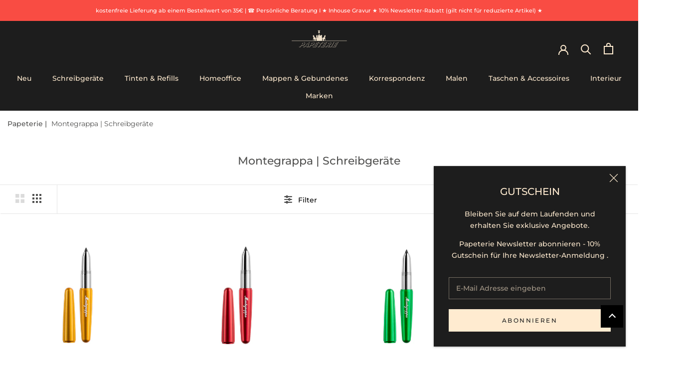

--- FILE ---
content_type: text/javascript; charset=utf-8
request_url: https://services.mybcapps.com/bc-sf-filter/filter?t=1769636922666&_=pf&shop=papeterie-berlin.myshopify.com&page=1&limit=48&sort=best-selling&display=grid&collection_scope=269186596925&tag=&product_available=false&variant_available=false&build_filter_tree=true&check_cache=true&sid=b84961ad-de89-4d63-a69e-f36bdcb57245&callback=BoostPFSFilterCallback&event_type=init
body_size: 20650
content:
/**/ typeof BoostPFSFilterCallback === 'function' && BoostPFSFilterCallback({"total_product":46,"total_collection":0,"total_page":0,"from_cache":false,"products":[{"body_html":" Mehr als ein Schreibgerät. Mehr als nur ein Marker. Festival geht über die Tradition hinaus und bringt Luxus in eine neue Dimension des Ausdrucks - von Papier zu Keramik, von Metall zu Leder. Markieren Sie Ihre Kreativität. ","skus":["IS1SRMUY"],"available":true,"created_at":"2025-08-29T11:35:26Z","review_count":0,"variants":[{"merged_options":["title:Default Title"],"inventory_quantity":1,"image":null,"original_merged_options":["title:Default Title"],"compare_at_price":null,"inventory_management":"shopify","available":true,"weight":0,"title":"Default Title","inventory_policy":"deny","weight_unit":"kg","price":"350.00","id":51169257423190,"sku":"IS1SRMUY","barcode":"8033231007021"}],"media":[],"title":"FESTIVAL MARKER GELB","price_min":350,"images_info":[{"src":"https://cdn.shopify.com/s/files/1/0559/9405/6765/files/IS1SRMUG-MONTG-Festival-Marker-gelb-open-on-stand-1500x_3e61642f-0c57-4653-bffd-0e7829360891.jpg?v=1756472679","width":1500,"alt":null,"id":54509004063062,"position":1,"height":1500}],"review_ratings":0,"template_suffix":"","updated_at":"2025-09-12T14:03:22Z","collections":[{"template_suffix":"pap-category-all-products","handle":"schreibgeraete-alle-schreibsysteme","id":269176438845,"sort_value":"1","title":"PAP SG Alle Schreibsysteme"},{"template_suffix":"pap-category-all-products","handle":"schreibgeraete-schreibsystem-tintenroller-fineliner","id":269176635453,"sort_value":"670000000000v","title":"PAP SG Tintenroller & Fineliner"},{"template_suffix":null,"handle":"montegrappa","id":269189906493,"sort_value":"j","title":"Montegrappa"},{"template_suffix":"pap-category-all-products","handle":"montegrappa-schreibgeraete-fueller-kugelschreiber-mehr","id":269186596925,"sort_value":"1i000000000000000r07","title":"PAP SG Montegrappa | Schreibgeräte"},{"template_suffix":"pap-hn-schreibgeraete","handle":"schreibgeraete","id":269175881789,"sort_value":"1h","title":"PAP Schreibgeräte"},{"template_suffix":"pap-hn-markenuebersicht","handle":"marken","id":269177290813,"sort_value":"e30jf","title":"Marken"},{"template_suffix":"pap-sg-marken-alle","handle":"schreibgeraete-alle-marken","id":269186564157,"sort_value":"er","title":"PAP SG Alle Marken entdecken"},{"template_suffix":"pap-hn-neu","handle":"neuheiten","id":269185908797,"sort_value":"7q","title":"PAP Neu"},{"template_suffix":"","handle":"vollpreis-produkte","id":668106916182,"sort_value":"j6","title":"Vollpreis-Produkte"}],"vendor":"Montegrappa","percent_sale_min":0,"best_selling_rank":999999,"html":{"theme_id":0,"value":""},"id":9785230459222,"published_at":"2025-08-29T13:04:46Z","rio_ratings":[],"images":{"1":"https://cdn.shopify.com/s/files/1/0559/9405/6765/files/IS1SRMUG-MONTG-Festival-Marker-gelb-open-on-stand-1500x_3e61642f-0c57-4653-bffd-0e7829360891.jpg?v=1756472679"},"options_with_values":[{"original_name":"title","values":[{"image":null,"title":"Default Title"}],"name":"title","label":"Title","position":1}],"handle":"festival-marker-gelb","compare_at_price_min":null,"barcodes":["8033231007021"],"tags":["filterFarbe-Gelb","Marken","Montegrappa","PAP Neu","PAP SG Alle Marken entdecken","PAP SG Alle Schreibsysteme","PAP SG Montegrappa","PAP SG Tintenroller & Fineliner","Schreibgeräte"],"published_scope":"global","metafields":[],"product_type":"Tintenroller + Fineliner","locations":[],"position":null,"compare_at_price_max":null,"product_category":"Rollerball Pens","price_max":350},{"body_html":" Mehr als ein Schreibgerät. Mehr als nur ein Marker. Festival geht über die Tradition hinaus und bringt Luxus in eine neue Dimension des Ausdrucks - von Papier zu Keramik, von Metall zu Leder. Markieren Sie Ihre Kreativität. ","skus":["IS1SRMUR"],"available":true,"created_at":"2025-08-29T11:33:32Z","review_count":0,"variants":[{"merged_options":["title:Default Title"],"inventory_quantity":1,"image":null,"original_merged_options":["title:Default Title"],"compare_at_price":null,"inventory_management":"shopify","available":true,"weight":0,"title":"Default Title","inventory_policy":"deny","weight_unit":"kg","price":"350.00","id":51169252016470,"sku":"IS1SRMUR","barcode":"8033231007014"}],"media":[],"title":"FESTIVAL MARKER ROT","price_min":350,"images_info":[{"src":"https://cdn.shopify.com/s/files/1/0559/9405/6765/files/IS1SRMUR-MONTG-Festival-Marker-rot-open-on-stand-1500x.jpg?v=1756474040","width":1500,"alt":null,"id":54509317554518,"position":1,"height":1500}],"review_ratings":0,"template_suffix":"","updated_at":"2025-09-12T14:03:30Z","collections":[{"template_suffix":"pap-category-all-products","handle":"schreibgeraete-alle-schreibsysteme","id":269176438845,"sort_value":"11","title":"PAP SG Alle Schreibsysteme"},{"template_suffix":"pap-category-all-products","handle":"schreibgeraete-schreibsystem-tintenroller-fineliner","id":269176635453,"sort_value":"670000000001","title":"PAP SG Tintenroller & Fineliner"},{"template_suffix":null,"handle":"montegrappa","id":269189906493,"sort_value":"iw","title":"Montegrappa"},{"template_suffix":"pap-category-all-products","handle":"montegrappa-schreibgeraete-fueller-kugelschreiber-mehr","id":269186596925,"sort_value":"1i000000000000000r0e","title":"PAP SG Montegrappa | Schreibgeräte"},{"template_suffix":"pap-hn-schreibgeraete","handle":"schreibgeraete","id":269175881789,"sort_value":"1hw","title":"PAP Schreibgeräte"},{"template_suffix":"pap-hn-markenuebersicht","handle":"marken","id":269177290813,"sort_value":"e30k","title":"Marken"},{"template_suffix":"pap-sg-marken-alle","handle":"schreibgeraete-alle-marken","id":269186564157,"sort_value":"es","title":"PAP SG Alle Marken entdecken"},{"template_suffix":"pap-hn-neu","handle":"neuheiten","id":269185908797,"sort_value":"7t","title":"PAP Neu"},{"template_suffix":"","handle":"vollpreis-produkte","id":668106916182,"sort_value":"j6b","title":"Vollpreis-Produkte"}],"vendor":"Montegrappa","percent_sale_min":0,"best_selling_rank":999999,"html":{"theme_id":0,"value":""},"id":9785229443414,"published_at":"2025-08-29T13:27:24Z","rio_ratings":[],"images":{"1":"https://cdn.shopify.com/s/files/1/0559/9405/6765/files/IS1SRMUR-MONTG-Festival-Marker-rot-open-on-stand-1500x.jpg?v=1756474040"},"options_with_values":[{"original_name":"title","values":[{"image":null,"title":"Default Title"}],"name":"title","label":"Title","position":1}],"handle":"festival-marker-rot","compare_at_price_min":null,"barcodes":["8033231007014"],"tags":["filterFarbe-Rot","Marken","Montegrappa","PAP Neu","PAP SG Alle Marken entdecken","PAP SG Alle Schreibsysteme","PAP SG Montegrappa","PAP SG Tintenroller & Fineliner","Schreibgeräte"],"published_scope":"global","metafields":[],"product_type":"Tintenroller + Fineliner","locations":[],"position":null,"compare_at_price_max":null,"product_category":"Rollerball Pens","price_max":350},{"body_html":" Mehr als ein Schreibgerät. Mehr als nur ein Marker. Festival geht über die Tradition hinaus und bringt Luxus in eine neue Dimension des Ausdrucks - von Papier zu Keramik, von Metall zu Leder. Markieren Sie Ihre Kreativität. ","skus":["IS1SRMUG"],"available":true,"created_at":"2025-08-29T11:31:37Z","review_count":0,"variants":[{"merged_options":["title:Default Title"],"inventory_quantity":1,"image":null,"original_merged_options":["title:Default Title"],"compare_at_price":null,"inventory_management":"shopify","available":true,"weight":0,"title":"Default Title","inventory_policy":"deny","weight_unit":"kg","price":"350.00","id":51169247822166,"sku":"IS1SRMUG","barcode":"8033231007007"}],"media":[],"title":"FESTIVAL MARKER GRÜN","price_min":350,"images_info":[{"src":"https://cdn.shopify.com/s/files/1/0559/9405/6765/files/IS1SRMUG-MONTG-Festival-Marker-gruen-open-on-stand-1500x.jpg?v=1756474067","width":1500,"alt":null,"id":54509320438102,"position":1,"height":1500}],"review_ratings":0,"template_suffix":"","updated_at":"2025-09-12T14:03:23Z","collections":[{"template_suffix":"pap-category-all-products","handle":"schreibgeraete-alle-schreibsysteme","id":269176438845,"sort_value":"12","title":"PAP SG Alle Schreibsysteme"},{"template_suffix":"pap-category-all-products","handle":"schreibgeraete-schreibsystem-tintenroller-fineliner","id":269176635453,"sort_value":"670000000002","title":"PAP SG Tintenroller & Fineliner"},{"template_suffix":null,"handle":"montegrappa","id":269189906493,"sort_value":"i","title":"Montegrappa"},{"template_suffix":"pap-category-all-products","handle":"montegrappa-schreibgeraete-fueller-kugelschreiber-mehr","id":269186596925,"sort_value":"1i000000000000000r0m","title":"PAP SG Montegrappa | Schreibgeräte"},{"template_suffix":"pap-hn-schreibgeraete","handle":"schreibgeraete","id":269175881789,"sort_value":"1i","title":"PAP Schreibgeräte"},{"template_suffix":"pap-hn-markenuebersicht","handle":"marken","id":269177290813,"sort_value":"e30jv","title":"Marken"},{"template_suffix":"pap-sg-marken-alle","handle":"schreibgeraete-alle-marken","id":269186564157,"sort_value":"et","title":"PAP SG Alle Marken entdecken"},{"template_suffix":"pap-hn-neu","handle":"neuheiten","id":269185908797,"sort_value":"7w","title":"PAP Neu"},{"template_suffix":"","handle":"vollpreis-produkte","id":668106916182,"sort_value":"j6n","title":"Vollpreis-Produkte"}],"vendor":"Montegrappa","percent_sale_min":0,"best_selling_rank":999999,"html":{"theme_id":0,"value":""},"id":9785228591446,"published_at":"2025-08-29T13:27:48Z","rio_ratings":[],"images":{"1":"https://cdn.shopify.com/s/files/1/0559/9405/6765/files/IS1SRMUG-MONTG-Festival-Marker-gruen-open-on-stand-1500x.jpg?v=1756474067"},"options_with_values":[{"original_name":"title","values":[{"image":null,"title":"Default Title"}],"name":"title","label":"Title","position":1}],"handle":"festival-marker-grun","compare_at_price_min":null,"barcodes":["8033231007007"],"tags":["filterFarbe-Grün","Marken","Montegrappa","PAP Neu","PAP SG Alle Marken entdecken","PAP SG Alle Schreibsysteme","PAP SG Montegrappa","PAP SG Tintenroller & Fineliner","Schreibgeräte"],"published_scope":"global","metafields":[],"product_type":"Tintenroller + Fineliner","locations":[],"position":null,"compare_at_price_max":null,"product_category":"Rollerball Pens","price_max":350},{"body_html":" Mehr als ein Schreibgerät. Mehr als nur ein Marker. Festival geht über die Tradition hinaus und bringt Luxus in eine neue Dimension des Ausdrucks - von Papier zu Keramik, von Metall zu Leder. Markieren Sie Ihre Kreativität. ","skus":["IS1SRMUC"],"available":true,"created_at":"2025-08-29T11:23:11Z","review_count":0,"variants":[{"merged_options":["title:Default Title"],"inventory_quantity":1,"image":null,"original_merged_options":["title:Default Title"],"compare_at_price":null,"inventory_management":"shopify","available":true,"weight":0,"title":"Default Title","inventory_policy":"deny","weight_unit":"kg","price":"350.00","id":51169205584214,"sku":"IS1SRMUC","barcode":"8033231006994"}],"media":[],"title":"FESTIVAL MARKER SCHWARZ","price_min":350,"images_info":[{"src":"https://cdn.shopify.com/s/files/1/0559/9405/6765/files/IS1SRMUC-MONTG-Festival-Marker-schwarz-open-on-stand-1500x.jpg?v=1756474089","width":1500,"alt":null,"id":54509321552214,"position":1,"height":1500}],"review_ratings":0,"template_suffix":"","updated_at":"2025-09-12T14:03:32Z","collections":[{"template_suffix":"pap-category-all-products","handle":"schreibgeraete-alle-schreibsysteme","id":269176438845,"sort_value":"13","title":"PAP SG Alle Schreibsysteme"},{"template_suffix":"pap-category-all-products","handle":"schreibgeraete-schreibsystem-tintenroller-fineliner","id":269176635453,"sort_value":"67000000000y","title":"PAP SG Tintenroller & Fineliner"},{"template_suffix":null,"handle":"montegrappa","id":269189906493,"sort_value":"hz","title":"Montegrappa"},{"template_suffix":"pap-category-all-products","handle":"montegrappa-schreibgeraete-fueller-kugelschreiber-mehr","id":269186596925,"sort_value":"1i000000000000000r8","title":"PAP SG Montegrappa | Schreibgeräte"},{"template_suffix":"pap-hn-schreibgeraete","handle":"schreibgeraete","id":269175881789,"sort_value":"1j","title":"PAP Schreibgeräte"},{"template_suffix":"pap-hn-markenuebersicht","handle":"marken","id":269177290813,"sort_value":"e31","title":"Marken"},{"template_suffix":"pap-sg-marken-alle","handle":"schreibgeraete-alle-marken","id":269186564157,"sort_value":"eu","title":"PAP SG Alle Marken entdecken"},{"template_suffix":"pap-hn-neu","handle":"neuheiten","id":269185908797,"sort_value":"8","title":"PAP Neu"},{"template_suffix":"","handle":"vollpreis-produkte","id":668106916182,"sort_value":"j6y","title":"Vollpreis-Produkte"}],"vendor":"Montegrappa","percent_sale_min":0,"best_selling_rank":999999,"html":{"theme_id":0,"value":""},"id":9785224069462,"published_at":"2025-08-29T13:28:13Z","rio_ratings":[],"images":{"1":"https://cdn.shopify.com/s/files/1/0559/9405/6765/files/IS1SRMUC-MONTG-Festival-Marker-schwarz-open-on-stand-1500x.jpg?v=1756474089"},"options_with_values":[{"original_name":"title","values":[{"image":null,"title":"Default Title"}],"name":"title","label":"Title","position":1}],"handle":"festival-marker-schwarz","compare_at_price_min":null,"barcodes":["8033231006994"],"tags":["filterFarbe-Schwarz","Marken","Montegrappa","PAP Neu","PAP SG Alle Marken entdecken","PAP SG Alle Schreibsysteme","PAP SG Montegrappa","PAP SG Tintenroller & Fineliner","Schreibgeräte"],"published_scope":"global","metafields":[],"product_type":"Tintenroller + Fineliner","locations":[],"position":null,"compare_at_price_max":null,"product_category":"Rollerball Pens","price_max":350},{"body_html":" Mehr als ein Schreibgerät. Mehr als nur ein Marker. Festival geht über die Tradition hinaus und bringt Luxus in eine neue Dimension des Ausdrucks - von Papier zu Keramik, von Metall zu Leder. Markieren Sie Ihre Kreativität. ","skus":["IS1SRMUB"],"available":true,"created_at":"2025-08-29T07:22:28Z","review_count":0,"variants":[{"merged_options":["title:Default Title"],"inventory_quantity":1,"image":null,"original_merged_options":["title:Default Title"],"compare_at_price":null,"inventory_management":"shopify","available":true,"weight":0,"title":"Default Title","inventory_policy":"deny","weight_unit":"kg","price":"350.00","id":51167278072150,"sku":"IS1SRMUB","barcode":"8033231006987"}],"media":[],"title":"FESTIVAL MARKER BLAU","price_min":350,"images_info":[{"src":"https://cdn.shopify.com/s/files/1/0559/9405/6765/files/IS1SRMUB-MONTG-Festival-Marker-blue-open-on-stand-1500x.jpg?v=1756462545","width":1500,"alt":null,"id":54507388633430,"position":1,"height":1500}],"review_ratings":0,"template_suffix":"","updated_at":"2025-09-12T14:03:22Z","collections":[{"template_suffix":"pap-category-all-products","handle":"schreibgeraete-alle-schreibsysteme","id":269176438845,"sort_value":"15","title":"PAP SG Alle Schreibsysteme"},{"template_suffix":"pap-category-all-products","handle":"schreibgeraete-schreibsystem-tintenroller-fineliner","id":269176635453,"sort_value":"670000001","title":"PAP SG Tintenroller & Fineliner"},{"template_suffix":null,"handle":"montegrappa","id":269189906493,"sort_value":"hi","title":"Montegrappa"},{"template_suffix":"pap-category-all-products","handle":"montegrappa-schreibgeraete-fueller-kugelschreiber-mehr","id":269186596925,"sort_value":"1i000000000000001","title":"PAP SG Montegrappa | Schreibgeräte"},{"template_suffix":"pap-hn-schreibgeraete","handle":"schreibgeraete","id":269175881789,"sort_value":"1m","title":"PAP Schreibgeräte"},{"template_suffix":"pap-hn-markenuebersicht","handle":"marken","id":269177290813,"sort_value":"e30j","title":"Marken"},{"template_suffix":"pap-sg-marken-alle","handle":"schreibgeraete-alle-marken","id":269186564157,"sort_value":"evy","title":"PAP SG Alle Marken entdecken"},{"template_suffix":"pap-hn-neu","handle":"neuheiten","id":269185908797,"sort_value":"8r","title":"PAP Neu"},{"template_suffix":"","handle":"vollpreis-produkte","id":668106916182,"sort_value":"j9","title":"Vollpreis-Produkte"}],"vendor":"Montegrappa","percent_sale_min":0,"best_selling_rank":999999,"html":{"theme_id":0,"value":""},"id":9784937840982,"published_at":"2025-08-29T10:15:47Z","rio_ratings":[],"images":{"1":"https://cdn.shopify.com/s/files/1/0559/9405/6765/files/IS1SRMUB-MONTG-Festival-Marker-blue-open-on-stand-1500x.jpg?v=1756462545"},"options_with_values":[{"original_name":"title","values":[{"image":null,"title":"Default Title"}],"name":"title","label":"Title","position":1}],"handle":"festival-marker-blue","compare_at_price_min":null,"barcodes":["8033231006987"],"tags":["filterFarbe-Blau","Marken","Montegrappa","PAP Neu","PAP SG Alle Marken entdecken","PAP SG Alle Schreibsysteme","PAP SG Montegrappa","PAP SG Tintenroller & Fineliner","Schreibgeräte"],"published_scope":"global","metafields":[],"product_type":"Tintenroller + Fineliner","locations":[],"position":null,"compare_at_price_max":null,"product_category":"Rollerball Pens","price_max":350},{"body_html":"Als Hommage an das italienische Holzhandwerk und die Liebe zu natürlichen Materialien, hat Montegrappa mit der Heartwood Serie drei verschiedene Hölzer zu besonderen Schreibgeräten verarbeitet. Die Heartwood Kollektion umfasst das rötlich-braune Birnbaumholz (Pear), das mittelbraune Walnussbaumholz und das mediterrane Olivenbaumholz. Jedes auf seine Art hat seine ihm eigene Nuancierung.","skus":["ISFOWRIW"],"available":true,"created_at":"2024-07-22T10:50:00Z","review_count":0,"variants":[{"merged_options":["title:Default Title"],"inventory_quantity":2,"image":null,"original_merged_options":["title:Default Title"],"compare_at_price":null,"inventory_management":"shopify","available":true,"weight":0,"title":"Default Title","inventory_policy":"deny","weight_unit":"kg","price":"310.00","id":48506911162710,"sku":"ISFOWRIW","barcode":"8033231444833"}],"media":[],"title":"HEARTWOOD WALNUT Tintenroller","price_min":310,"images_info":[{"src":"https://cdn.shopify.com/s/files/1/0559/9405/6765/files/ISFOWRIW-MONTG-Heartwood-walnut-TR-on-stand-1500x.jpg?v=1721809643","width":1500,"alt":null,"id":48916199833942,"position":1,"height":1500}],"review_ratings":0,"template_suffix":null,"updated_at":"2025-12-04T09:08:23Z","collections":[{"template_suffix":"pap-category-all-products","handle":"schreibgeraete-alle-schreibsysteme","id":269176438845,"sort_value":"4r","title":"PAP SG Alle Schreibsysteme"},{"template_suffix":"pap-category-all-products","handle":"schreibgeraete-schreibsystem-tintenroller-fineliner","id":269176635453,"sort_value":"7p","title":"PAP SG Tintenroller & Fineliner"},{"template_suffix":null,"handle":"montegrappa","id":269189906493,"sort_value":"h","title":"Montegrappa"},{"template_suffix":"pap-category-all-products","handle":"montegrappa-schreibgeraete-fueller-kugelschreiber-mehr","id":269186596925,"sort_value":"1i00000000000000s","title":"PAP SG Montegrappa | Schreibgeräte"},{"template_suffix":"pap-hn-schreibgeraete","handle":"schreibgeraete","id":269175881789,"sort_value":"56","title":"PAP Schreibgeräte"},{"template_suffix":"pap-hn-markenuebersicht","handle":"marken","id":269177290813,"sort_value":"gzf","title":"Marken"},{"template_suffix":"","handle":"pap-sale","id":616515141974,"sort_value":"0t","title":"PAP Sale"},{"template_suffix":"pap-sg-marken-alle","handle":"schreibgeraete-alle-marken","id":269186564157,"sort_value":"hh","title":"PAP SG Alle Marken entdecken"},{"template_suffix":"","handle":"vollpreis-produkte","id":668106916182,"sort_value":"ltd","title":"Vollpreis-Produkte"}],"vendor":"Montegrappa","percent_sale_min":0,"best_selling_rank":999999,"html":{"theme_id":0,"value":""},"id":9046189965654,"published_at":"2024-07-24T08:28:15Z","rio_ratings":[],"images":{"1":"https://cdn.shopify.com/s/files/1/0559/9405/6765/files/ISFOWRIW-MONTG-Heartwood-walnut-TR-on-stand-1500x.jpg?v=1721809643"},"options_with_values":[{"original_name":"title","values":[{"image":null,"title":"Default Title"}],"name":"title","label":"Title","position":1}],"handle":"heartwood-walnut-tintenroller","compare_at_price_min":null,"barcodes":["8033231444833"],"tags":["filterFarbe-Braun","Marken","Montegrappa","MONTG Heartwood","PAP SALE","PAP SG Alle Marken entdecken","PAP SG Alle Schreibsysteme","PAP SG Montegrappa","PAP SG Tintenroller & Fineliner","Schreibgeräte"],"published_scope":"global","metafields":[],"product_type":"Tintenroller + Fineliner","locations":[],"position":null,"compare_at_price_max":null,"product_category":"Uncategorized","price_max":310},{"body_html":" Schreibkultur trifft Musikgeschichte...Die ICONS Serie von Montegrappa feiert 60 Jahre Erfolg und zollt der legendärsten Rock'n'Roll-Band der Welt Tribut, die 1962 gegründet wurde und neben The Who und den Beach Boys zu den ältesten der Welt zählt. We are so pleased to meet you and surely guess your name!!!! ","skus":["ISRTNRSL"],"available":true,"created_at":"2024-04-26T09:10:05Z","review_count":0,"variants":[{"merged_options":["title:Default Title"],"inventory_quantity":1,"image":null,"original_merged_options":["title:Default Title"],"compare_at_price":null,"inventory_management":"shopify","available":true,"weight":0,"title":"Default Title","inventory_policy":"deny","weight_unit":"kg","price":"3995.00","id":48016450814294,"sku":"ISRTNRSL","barcode":"8033231871653"}],"media":[],"title":"ROLLING STONES LEGACY 1962 PURPLE Tintenroller Ltd. Edition Nummeriert","price_min":3995,"images_info":[{"src":"https://cdn.shopify.com/s/files/1/0559/9405/6765/files/ISRTNRSL-MONTG-RollingStonesLegacyPurple-TR-emotion-1500x.jpg?v=1714132568","width":1500,"alt":null,"id":47475930202454,"position":1,"height":1500},{"src":"https://cdn.shopify.com/s/files/1/0559/9405/6765/files/ISRTNRSL-MONTG-RollingStonesLegacyPurple-TR-Box-1500x.jpg?v=1714132568","width":1500,"alt":null,"id":47475930169686,"position":2,"height":1500},{"src":"https://cdn.shopify.com/s/files/1/0559/9405/6765/files/ISRTNRSL-MONTG-RollingStonesLegacy-purple-RB-Detail-Kappenkopf-1500x_7c180aba-9c2a-43e5-91d0-1c856d72d5be.jpg?v=1714135924","width":1500,"alt":null,"id":47477098512726,"position":3,"height":1500},{"src":"https://cdn.shopify.com/s/files/1/0559/9405/6765/files/ISRTNRSL-MONTG-RollingStonesLegacyPurple-TR-closed-dia-1500x.jpg?v=1714136296","width":1500,"alt":null,"id":47477230928214,"position":4,"height":1500}],"review_ratings":0,"template_suffix":"","updated_at":"2025-11-16T02:23:04Z","collections":[{"template_suffix":"pap-hn-schreibgeraete","handle":"schreibgeraete","id":269175881789,"sort_value":"5v","title":"PAP Schreibgeräte"},{"template_suffix":"pap-category-all-products","handle":"schreibgeraete-alle-limitierte-editionen-preziosen","id":269176471613,"sort_value":"cl","title":"PAP SG Alle Ltd. Editionen & Preziosen"},{"template_suffix":"pap-sg-marken-alle","handle":"schreibgeraete-alle-marken","id":269186564157,"sort_value":"hou","title":"PAP SG Alle Marken entdecken"},{"template_suffix":"pap-category-all-products","handle":"schreibgeraete-alle-schreibsysteme","id":269176438845,"sort_value":"5hv","title":"PAP SG Alle Schreibsysteme"},{"template_suffix":"pap-category-all-products","handle":"schreibgeraete-limitierte-editionen-nummeriert","id":269176733757,"sort_value":"3o04","title":"PAP SG Ltd. Editionen num."},{"template_suffix":"pap-category-all-products","handle":"montegrappa-schreibgeraete-fueller-kugelschreiber-mehr","id":269186596925,"sort_value":"1i0000000000000t","title":"PAP SG Montegrappa | Schreibgeräte"},{"template_suffix":"pap-category-all-products","handle":"schreibgeraete-schreibsystem-tintenroller-fineliner","id":269176635453,"sort_value":"8c","title":"PAP SG Tintenroller & Fineliner"},{"template_suffix":null,"handle":"montegrappa","id":269189906493,"sort_value":"gj","title":"Montegrappa"},{"template_suffix":"pap-hn-markenuebersicht","handle":"marken","id":269177290813,"sort_value":"q2i","title":"Marken"},{"template_suffix":"","handle":"vollpreis-produkte","id":668106916182,"sort_value":"mcf","title":"Vollpreis-Produkte"}],"vendor":"Montegrappa","percent_sale_min":0,"best_selling_rank":999999,"html":{"theme_id":0,"value":""},"id":8864395723094,"published_at":"2024-04-26T11:56:05Z","rio_ratings":[],"images":{"1":"https://cdn.shopify.com/s/files/1/0559/9405/6765/files/ISRTNRSL-MONTG-RollingStonesLegacyPurple-TR-emotion-1500x.jpg?v=1714132568","2":"https://cdn.shopify.com/s/files/1/0559/9405/6765/files/ISRTNRSL-MONTG-RollingStonesLegacyPurple-TR-Box-1500x.jpg?v=1714132568","3":"https://cdn.shopify.com/s/files/1/0559/9405/6765/files/ISRTNRSL-MONTG-RollingStonesLegacy-purple-RB-Detail-Kappenkopf-1500x_7c180aba-9c2a-43e5-91d0-1c856d72d5be.jpg?v=1714135924","4":"https://cdn.shopify.com/s/files/1/0559/9405/6765/files/ISRTNRSL-MONTG-RollingStonesLegacyPurple-TR-closed-dia-1500x.jpg?v=1714136296"},"options_with_values":[{"original_name":"title","values":[{"image":null,"title":"Default Title"}],"name":"title","label":"Title","position":1}],"handle":"rolling-stones-legacy-1962-purple-tintenroller-ltd-edition-nummeriert","compare_at_price_min":null,"barcodes":["8033231871653"],"tags":["filterFarbe-Grün","filterFarbe-Lila","Marken","Montegrappa","PAP SG Alle Ltd. Editionen & Preziosen","PAP SG Alle Marken entdecken","PAP SG Alle Schreibsysteme","PAP SG Ltd. Editionen num.","PAP SG Montegrappa","PAP SG Tintenroller & Fineliner","Schreibgeräte"],"published_scope":"global","metafields":[],"product_type":"Tintenroller + Fineliner","locations":[],"position":null,"compare_at_price_max":null,"product_category":"Pens","price_max":3995},{"body_html":"Schreibkultur trifft Musikgeschichte...Die ICONS Serie von Montegrappa feiert 60 Jahre Erfolg und zollt der legendärsten Rock'n'Roll-Band der Welt Tribut, die 1962 gegründet wurde und neben The Who und den Beach Boys zu den ältesten der Welt zählt. We are so pleased to meet you and surely guess your name!!!","skus":["ISRTN3SL"],"available":true,"created_at":"2024-04-26T09:02:34Z","review_count":0,"variants":[{"merged_options":["title:Default Title"],"inventory_quantity":1,"image":null,"original_merged_options":["title:Default Title"],"compare_at_price":null,"inventory_management":"shopify","available":true,"weight":0,"title":"Default Title","inventory_policy":"deny","weight_unit":"kg","price":"4495.00","id":48016420143446,"sku":"ISRTN3SL","barcode":"8033231871639"}],"media":[],"title":"ROLLING STONES LEGACY 1962 PURPLE Füllfederhalter Ltd. Edition Nummeriert","price_min":4495,"images_info":[{"src":"https://cdn.shopify.com/s/files/1/0559/9405/6765/files/ISRTN3SL-MONTG-RollingStonesLegacyPurple-FH-on-stand-1500x_449ddc0b-25bc-471f-8fa3-5a4f613a0ea0.jpg?v=1714135903","width":1500,"alt":null,"id":47477090845014,"position":1,"height":1500},{"src":"https://cdn.shopify.com/s/files/1/0559/9405/6765/files/ISRTN3SL-MONTG-RollingStonesLegacyPurple-FH-30Grad-1500x.jpg?v=1714135903","width":1500,"alt":null,"id":47475841466710,"position":2,"height":1500},{"src":"https://cdn.shopify.com/s/files/1/0559/9405/6765/files/ISRTNRSL-MONTG-RollingStonesLegacy-purple-RB-Detail-Kappenkopf-1500x.jpg?v=1714135903","width":1500,"alt":null,"id":47477055914326,"position":3,"height":1500},{"src":"https://cdn.shopify.com/s/files/1/0559/9405/6765/files/ISRTN3SL-MONTG-RollingStonesLegacyPurple-FH-Box-1500x.jpg?v=1714135903","width":1500,"alt":null,"id":47475841532246,"position":4,"height":1500},{"src":"https://cdn.shopify.com/s/files/1/0559/9405/6765/files/ISRTN3SL-MONTG-RollingStonesLegacyPurple-FH-emotion-1500x.jpg?v=1714135903","width":1500,"alt":null,"id":47475841630550,"position":5,"height":1500}],"review_ratings":0,"template_suffix":"","updated_at":"2025-12-31T06:23:19Z","collections":[{"template_suffix":"pap-category-all-products","handle":"schreibgeraete-alle-schreibsysteme","id":269176438845,"sort_value":"5i","title":"PAP SG Alle Schreibsysteme"},{"template_suffix":null,"handle":"montegrappa","id":269189906493,"sort_value":"g","title":"Montegrappa"},{"template_suffix":"pap-category-all-products","handle":"montegrappa-schreibgeraete-fueller-kugelschreiber-mehr","id":269186596925,"sort_value":"1i0000000000001","title":"PAP SG Montegrappa | Schreibgeräte"},{"template_suffix":"pap-hn-schreibgeraete","handle":"schreibgeraete","id":269175881789,"sort_value":"5w","title":"PAP Schreibgeräte"},{"template_suffix":"pap-category-all-products","handle":"schreibgeraete-limitierte-editionen-nummeriert","id":269176733757,"sort_value":"3o09","title":"PAP SG Ltd. Editionen num."},{"template_suffix":"pap-hn-markenuebersicht","handle":"marken","id":269177290813,"sort_value":"q2","title":"Marken"},{"template_suffix":"pap-category-all-products","handle":"schreibgeraete-alle-limitierte-editionen-preziosen","id":269176471613,"sort_value":"co","title":"PAP SG Alle Ltd. Editionen & Preziosen"},{"template_suffix":"pap-category-all-products","handle":"schreibgeraete-schreibsystem-fuellfederhalter","id":269176569917,"sort_value":"fq","title":"PAP SG Füllfederhalter"},{"template_suffix":"pap-sg-marken-alle","handle":"schreibgeraete-alle-marken","id":269186564157,"sort_value":"hp","title":"PAP SG Alle Marken entdecken"},{"template_suffix":"","handle":"vollpreis-produkte","id":668106916182,"sort_value":"mcr","title":"Vollpreis-Produkte"}],"vendor":"Montegrappa","percent_sale_min":0,"best_selling_rank":999999,"html":{"theme_id":0,"value":""},"id":8864388710742,"published_at":"2024-04-26T11:51:51Z","rio_ratings":[],"images":{"1":"https://cdn.shopify.com/s/files/1/0559/9405/6765/files/ISRTN3SL-MONTG-RollingStonesLegacyPurple-FH-on-stand-1500x_449ddc0b-25bc-471f-8fa3-5a4f613a0ea0.jpg?v=1714135903","2":"https://cdn.shopify.com/s/files/1/0559/9405/6765/files/ISRTN3SL-MONTG-RollingStonesLegacyPurple-FH-30Grad-1500x.jpg?v=1714135903","3":"https://cdn.shopify.com/s/files/1/0559/9405/6765/files/ISRTNRSL-MONTG-RollingStonesLegacy-purple-RB-Detail-Kappenkopf-1500x.jpg?v=1714135903","4":"https://cdn.shopify.com/s/files/1/0559/9405/6765/files/ISRTN3SL-MONTG-RollingStonesLegacyPurple-FH-Box-1500x.jpg?v=1714135903","5":"https://cdn.shopify.com/s/files/1/0559/9405/6765/files/ISRTN3SL-MONTG-RollingStonesLegacyPurple-FH-emotion-1500x.jpg?v=1714135903"},"options_with_values":[{"original_name":"title","values":[{"image":null,"title":"Default Title"}],"name":"title","label":"Title","position":1}],"handle":"rolling-stones-legacy-1962-purple-fullfederhalter-ltd-edition-nummeriert","compare_at_price_min":null,"barcodes":["8033231871639"],"tags":["filterFarbe-Grün","filterFarbe-Lila","filterFeder-Gold | Vergoldet","Marken","Montegrappa","PAP SG Alle Ltd. Editionen & Preziosen","PAP SG Alle Marken entdecken","PAP SG Alle Schreibsysteme","PAP SG Füllfederhalter","PAP SG Ltd. Editionen num.","PAP SG Montegrappa","Schreibgeräte"],"published_scope":"global","metafields":[],"product_type":"Füllfederhalter","locations":[],"position":null,"compare_at_price_max":null,"product_category":null,"price_max":4495},{"body_html":" Schreibkultur trifft Musikgeschichte...Die ICONS Serie von Montegrappa feiert 60 Jahre Erfolg und zollt der legendärsten Rock'n'Roll-Band der Welt Tribut, die 1962 gegründet wurde und neben The Who und den Beach Boys zu den ältesten der Welt zählt. We are so pleased to meet you and surely guess your name!!!! ","skus":["ISRTN3SR"],"available":true,"created_at":"2024-04-24T14:11:08Z","review_count":0,"variants":[{"merged_options":["title:Default Title"],"inventory_quantity":1,"image":null,"original_merged_options":["title:Default Title"],"compare_at_price":null,"inventory_management":"shopify","available":true,"weight":0,"title":"Default Title","inventory_policy":"deny","weight_unit":"kg","price":"4495.00","id":48004034232662,"sku":"ISRTN3SR","barcode":"8033231871578"}],"media":[],"title":"ROLLING STONES LEGACY 1962 SCARLET Füllfederhalter Ltd. Edition Nummeriert","price_min":4495,"images_info":[{"src":"https://cdn.shopify.com/s/files/1/0559/9405/6765/files/ISRTN3SR-MONTG-RollingStonesLegacyScarlet-FH-emotion-1500x.jpg?v=1714054614","width":1500,"alt":null,"id":47460140548438,"position":1,"height":1500},{"src":"https://cdn.shopify.com/s/files/1/0559/9405/6765/files/ISRTN3SR-MONTG-RollingStonesLegacyScarlet-FH-on-stand-1500x.jpg?v=1714054614","width":1500,"alt":null,"id":47460140581206,"position":2,"height":1500},{"src":"https://cdn.shopify.com/s/files/1/0559/9405/6765/files/ISRTN3SR-MONTG-RollingStonesLegacyScarlet-FH-Box-1500x.jpg?v=1714054614","width":1500,"alt":null,"id":47460140450134,"position":3,"height":1500},{"src":"https://cdn.shopify.com/s/files/1/0559/9405/6765/files/ISRTN3SR-MONTG-RollingStonesLegacyScarlet-FH-Box-open-m-FH-1500x.jpg?v=1714054614","width":1500,"alt":null,"id":47460140482902,"position":4,"height":1500},{"src":"https://cdn.shopify.com/s/files/1/0559/9405/6765/files/ISRTN3SR-MONTG-RollingStonesLegacyScarlet-FH-Detail-Kappenkopf-1500x.jpg?v=1714054614","width":1500,"alt":null,"id":47460140515670,"position":5,"height":1500}],"review_ratings":0,"template_suffix":"","updated_at":"2025-03-24T11:29:57Z","collections":[{"template_suffix":"pap-category-all-products","handle":"schreibgeraete-alle-schreibsysteme","id":269176438845,"sort_value":"5j","title":"PAP SG Alle Schreibsysteme"},{"template_suffix":null,"handle":"montegrappa","id":269189906493,"sort_value":"fk","title":"Montegrappa"},{"template_suffix":"pap-category-all-products","handle":"montegrappa-schreibgeraete-fueller-kugelschreiber-mehr","id":269186596925,"sort_value":"1i000000000000v","title":"PAP SG Montegrappa | Schreibgeräte"},{"template_suffix":"pap-hn-schreibgeraete","handle":"schreibgeraete","id":269175881789,"sort_value":"5x","title":"PAP Schreibgeräte"},{"template_suffix":"pap-category-all-products","handle":"schreibgeraete-limitierte-editionen-nummeriert","id":269176733757,"sort_value":"3o5","title":"PAP SG Ltd. Editionen num."},{"template_suffix":"pap-hn-markenuebersicht","handle":"marken","id":269177290813,"sort_value":"q2u","title":"Marken"},{"template_suffix":"pap-category-all-products","handle":"schreibgeraete-alle-limitierte-editionen-preziosen","id":269176471613,"sort_value":"cs","title":"PAP SG Alle Ltd. Editionen & Preziosen"},{"template_suffix":"pap-category-all-products","handle":"schreibgeraete-schreibsystem-fuellfederhalter","id":269176569917,"sort_value":"fs","title":"PAP SG Füllfederhalter"},{"template_suffix":"pap-sg-marken-alle","handle":"schreibgeraete-alle-marken","id":269186564157,"sort_value":"hq","title":"PAP SG Alle Marken entdecken"},{"template_suffix":"","handle":"vollpreis-produkte","id":668106916182,"sort_value":"md","title":"Vollpreis-Produkte"}],"vendor":"Montegrappa","percent_sale_min":0,"best_selling_rank":999999,"html":{"theme_id":0,"value":""},"id":8860147351894,"published_at":"2024-04-25T14:16:59Z","rio_ratings":[],"images":{"1":"https://cdn.shopify.com/s/files/1/0559/9405/6765/files/ISRTN3SR-MONTG-RollingStonesLegacyScarlet-FH-emotion-1500x.jpg?v=1714054614","2":"https://cdn.shopify.com/s/files/1/0559/9405/6765/files/ISRTN3SR-MONTG-RollingStonesLegacyScarlet-FH-on-stand-1500x.jpg?v=1714054614","3":"https://cdn.shopify.com/s/files/1/0559/9405/6765/files/ISRTN3SR-MONTG-RollingStonesLegacyScarlet-FH-Box-1500x.jpg?v=1714054614","4":"https://cdn.shopify.com/s/files/1/0559/9405/6765/files/ISRTN3SR-MONTG-RollingStonesLegacyScarlet-FH-Box-open-m-FH-1500x.jpg?v=1714054614","5":"https://cdn.shopify.com/s/files/1/0559/9405/6765/files/ISRTN3SR-MONTG-RollingStonesLegacyScarlet-FH-Detail-Kappenkopf-1500x.jpg?v=1714054614"},"options_with_values":[{"original_name":"title","values":[{"image":null,"title":"Default Title"}],"name":"title","label":"Title","position":1}],"handle":"rolling-stones-legacy-1962-scarlet-fuellfederhalter-limited-edition-nummeriert","compare_at_price_min":null,"barcodes":["8033231871578"],"tags":["filterFarbe-Rot","filterFeder-Gold | Vergoldet","Marken","Montegrappa","PAP SG Alle Ltd. Editionen & Preziosen","PAP SG Alle Marken entdecken","PAP SG Alle Schreibsysteme","PAP SG Füllfederhalter","PAP SG Ltd. Editionen num.","PAP SG Montegrappa","Schreibgeräte"],"published_scope":"global","metafields":[],"product_type":"Füllfederhalter","locations":[],"position":null,"compare_at_price_max":null,"product_category":null,"price_max":4495},{"body_html":"Im Laufe der Jahrhunderte haben künstlerisches Flair und harte Arbeit das Schicksal von Venedig geprägt. Die stilsichere Formgebung aus den 1920er Jahren macht aus dem Kugelschreiber Venetia eine Momentaufnahme dieser Region zum Zeitpunkt ihres Aufschwungs.","skus":["ISVENBAO"],"available":false,"created_at":"2023-10-19T08:40:55Z","review_count":0,"variants":[{"merged_options":["title:Default Title"],"inventory_quantity":0,"image":null,"original_merged_options":["title:Default Title"],"compare_at_price":null,"inventory_management":"shopify","available":false,"weight":0,"title":"Default Title","inventory_policy":"deny","weight_unit":"kg","price":"360.00","id":47131881374038,"sku":"ISVENBAO","barcode":"8033231867731"}],"media":[],"title":"VENETIA Kugelschreiber HAVANA AMBER","price_min":360,"images_info":[{"src":"https://cdn.shopify.com/s/files/1/0559/9405/6765/files/ISVENBAO-MONTG-Venetia-Havanna-Amber-KS-on-stand-1200x.jpg?v=1697714618","width":1500,"alt":null,"id":44909582549334,"position":1,"height":1500},{"src":"https://cdn.shopify.com/s/files/1/0559/9405/6765/files/ISVENBAO-MONTG-Venetia-Havanna-Amber-KS-dia-1200x.jpg?v=1697715112","width":1200,"alt":null,"id":44909689962838,"position":2,"height":1200},{"src":"https://cdn.shopify.com/s/files/1/0559/9405/6765/files/ISVEN3AO-MONTG-Venetia-Havana-Amber-box-closed-1200x_32f359ee-c72d-41c3-ac3b-acb9e5e67ed8.jpg?v=1697715112","width":1200,"alt":null,"id":44909582516566,"position":3,"height":1200}],"review_ratings":0,"template_suffix":null,"updated_at":"2026-01-09T15:01:54Z","collections":[{"template_suffix":"pap-category-all-products","handle":"montegrappa-schreibgeraete-fueller-kugelschreiber-mehr","id":269186596925,"sort_value":"1i0000000000x","title":"PAP SG Montegrappa | Schreibgeräte"},{"template_suffix":"pap-category-all-products","handle":"schreibgeraete-schreibsystem-kugelschreiber","id":269176602685,"sort_value":"hw","title":"PAP SG Kugelschreiber"},{"template_suffix":"pap-category-all-products","handle":"schreibgeraete-alle-schreibsysteme","id":269176438845,"sort_value":"7mv","title":"PAP SG Alle Schreibsysteme"},{"template_suffix":null,"handle":"montegrappa","id":269189906493,"sort_value":"ek","title":"Montegrappa"},{"template_suffix":"pap-hn-schreibgeraete","handle":"schreibgeraete","id":269175881789,"sort_value":"7x","title":"PAP Schreibgeräte"},{"template_suffix":"pap-hn-markenuebersicht","handle":"marken","id":269177290813,"sort_value":"xbi","title":"Marken"},{"template_suffix":"pap-sg-marken-alle","handle":"schreibgeraete-alle-marken","id":269186564157,"sort_value":"jb","title":"PAP SG Alle Marken entdecken"},{"template_suffix":"","handle":"vollpreis-produkte","id":668106916182,"sort_value":"nmu","title":"Vollpreis-Produkte"}],"vendor":"Montegrappa","percent_sale_min":0,"best_selling_rank":999999,"html":{"theme_id":0,"value":""},"id":8568040358230,"published_at":"2023-10-19T11:23:32Z","rio_ratings":[],"images":{"1":"https://cdn.shopify.com/s/files/1/0559/9405/6765/files/ISVENBAO-MONTG-Venetia-Havanna-Amber-KS-on-stand-1200x.jpg?v=1697714618","2":"https://cdn.shopify.com/s/files/1/0559/9405/6765/files/ISVENBAO-MONTG-Venetia-Havanna-Amber-KS-dia-1200x.jpg?v=1697715112","3":"https://cdn.shopify.com/s/files/1/0559/9405/6765/files/ISVEN3AO-MONTG-Venetia-Havana-Amber-box-closed-1200x_32f359ee-c72d-41c3-ac3b-acb9e5e67ed8.jpg?v=1697715112"},"options_with_values":[{"original_name":"title","values":[{"image":null,"title":"Default Title"}],"name":"title","label":"Title","position":1}],"handle":"venetia-kugelschreiber-havana-amber","compare_at_price_min":null,"barcodes":["8033231867731"],"tags":["filterFarbe-Grau","filterFarbe-Orange","Marken","Montegrappa","PAP SG Alle Marken entdecken","PAP SG Alle Schreibsysteme","PAP SG Kugelschreiber","PAP SG Montegrappa","Schreibgeräte"],"published_scope":"global","metafields":[],"product_type":"Kugelschreiber","locations":[],"position":null,"compare_at_price_max":null,"product_category":"Pens","price_max":360},{"body_html":"Im Laufe der Jahrhunderte haben künstlerisches Flair und harte Arbeit das Schicksal von Venedig geprägt. Die stilsichere Formgebung aus den 1920er Jahren macht aus dem Kugelschreiber Venetia eine Momentaufnahme dieser Region zum Zeitpunkt ihres Aufschwungs.","skus":["ISVENBAJ"],"available":false,"created_at":"2023-10-19T08:35:52Z","review_count":0,"variants":[{"merged_options":["title:Default Title"],"inventory_quantity":0,"image":null,"original_merged_options":["title:Default Title"],"compare_at_price":null,"inventory_management":"shopify","available":false,"weight":0,"title":"Default Title","inventory_policy":"deny","weight_unit":"kg","price":"360.00","id":47131859550550,"sku":"ISVENBAJ","barcode":"8033231867885"}],"media":[],"title":"VENETIA Kugelschreiber PLUME AGATE","price_min":360,"images_info":[{"src":"https://cdn.shopify.com/s/files/1/0559/9405/6765/files/ISVENBAJ-MONTG-Venetia-Plume-Agate-KS-on-stand-1500.jpg?v=1697714919","width":1500,"alt":null,"id":44909646971222,"position":1,"height":1500},{"src":"https://cdn.shopify.com/s/files/1/0559/9405/6765/files/ISVENBAJ-MONTG-Venetia-Plume-Agate-KS-dia-1200.jpg?v=1697714919","width":1200,"alt":null,"id":44909610500438,"position":2,"height":1200},{"src":"https://cdn.shopify.com/s/files/1/0559/9405/6765/files/ISVEN3AJ-MONTG-Venetia-Plume-Agate-box-closed-1200_c4bc18f5-74c4-4fa4-9caf-f93de2073358.jpg?v=1697714919","width":1200,"alt":null,"id":44909610467670,"position":3,"height":1200}],"review_ratings":0,"template_suffix":null,"updated_at":"2026-01-09T15:01:54Z","collections":[{"template_suffix":"pap-category-all-products","handle":"schreibgeraete-schreibsystem-kugelschreiber","id":269176602685,"sort_value":"hz","title":"PAP SG Kugelschreiber"},{"template_suffix":"pap-category-all-products","handle":"schreibgeraete-alle-schreibsysteme","id":269176438845,"sort_value":"7n","title":"PAP SG Alle Schreibsysteme"},{"template_suffix":null,"handle":"montegrappa","id":269189906493,"sort_value":"e","title":"Montegrappa"},{"template_suffix":"pap-category-all-products","handle":"montegrappa-schreibgeraete-fueller-kugelschreiber-mehr","id":269186596925,"sort_value":"1i0000000001","title":"PAP SG Montegrappa | Schreibgeräte"},{"template_suffix":"pap-hn-schreibgeraete","handle":"schreibgeraete","id":269175881789,"sort_value":"7y","title":"PAP Schreibgeräte"},{"template_suffix":"pap-hn-markenuebersicht","handle":"marken","id":269177290813,"sort_value":"xbu","title":"Marken"},{"template_suffix":"pap-sg-marken-alle","handle":"schreibgeraete-alle-marken","id":269186564157,"sort_value":"jc","title":"PAP SG Alle Marken entdecken"},{"template_suffix":"","handle":"vollpreis-produkte","id":668106916182,"sort_value":"nn","title":"Vollpreis-Produkte"}],"vendor":"Montegrappa","percent_sale_min":0,"best_selling_rank":999999,"html":{"theme_id":0,"value":""},"id":8568034263382,"published_at":"2023-10-19T11:25:51Z","rio_ratings":[],"images":{"1":"https://cdn.shopify.com/s/files/1/0559/9405/6765/files/ISVENBAJ-MONTG-Venetia-Plume-Agate-KS-on-stand-1500.jpg?v=1697714919","2":"https://cdn.shopify.com/s/files/1/0559/9405/6765/files/ISVENBAJ-MONTG-Venetia-Plume-Agate-KS-dia-1200.jpg?v=1697714919","3":"https://cdn.shopify.com/s/files/1/0559/9405/6765/files/ISVEN3AJ-MONTG-Venetia-Plume-Agate-box-closed-1200_c4bc18f5-74c4-4fa4-9caf-f93de2073358.jpg?v=1697714919"},"options_with_values":[{"original_name":"title","values":[{"image":null,"title":"Default Title"}],"name":"title","label":"Title","position":1}],"handle":"venetia-kugelschreiber-plume-agate","compare_at_price_min":null,"barcodes":["8033231867885"],"tags":["filterFarbe-Braun","filterFarbe-Grau","Marken","Montegrappa","PAP SG Alle Marken entdecken","PAP SG Alle Schreibsysteme","PAP SG Kugelschreiber","PAP SG Montegrappa","Schreibgeräte"],"published_scope":"global","metafields":[],"product_type":"Kugelschreiber","locations":[],"position":null,"compare_at_price_max":null,"product_category":"Pens","price_max":360},{"body_html":"Im Laufe der Jahrhunderte haben künstlerisches Flair und harte Arbeit das Schicksal von Venedig geprägt. Die stilsichere Formgebung aus den 1920er Jahren macht aus dem Füllfederhalter Venetia eine Momentaufnahme dieser Region zum Zeitpunkt ihres Aufschwungs.","skus":["ISVEN3AO","ISVEN5AO"],"available":true,"created_at":"2023-10-19T08:08:56Z","review_count":0,"variants":[{"merged_options":["federstarke:M"],"inventory_quantity":1,"image":null,"original_merged_options":["federstarke:M"],"compare_at_price":null,"inventory_management":"shopify","available":true,"weight":0,"title":"M","inventory_policy":"deny","weight_unit":"kg","price":"410.00","id":47131752530262,"sku":"ISVEN3AO","barcode":"8033231867694"},{"merged_options":["federstarke:B"],"inventory_quantity":1,"image":null,"original_merged_options":["federstarke:B"],"compare_at_price":null,"inventory_management":"shopify","available":true,"weight":0,"title":"B","inventory_policy":"deny","weight_unit":"kg","price":"410.00","id":47131752563030,"sku":"ISVEN5AO","barcode":"8033231867700"}],"media":[],"title":"VENETIA Füllfederhalter HAVANA AMBER 14K Stahlfeder","price_min":410,"images_info":[{"src":"https://cdn.shopify.com/s/files/1/0559/9405/6765/files/ISVEN3AO-MONTG-Venetia-Havana-Amber-FH-open-on-stand-1500.jpg?v=1697713599","width":1500,"alt":null,"id":44909377323350,"position":1,"height":1500},{"src":"https://cdn.shopify.com/s/files/1/0559/9405/6765/files/ISVEN3AO-MONTG-Venetia-Havanna-Amber-FH-closed-on-stand-1500x.jpg?v=1697713599","width":1500,"alt":null,"id":44909401080150,"position":2,"height":1500},{"src":"https://cdn.shopify.com/s/files/1/0559/9405/6765/files/ISVEN3AO-MONTG-Venetia-Havana-amber-FH-in-use-1200.jpg?v=1697713599","width":1500,"alt":null,"id":44909433422166,"position":3,"height":1500},{"src":"https://cdn.shopify.com/s/files/1/0559/9405/6765/files/ISVEN3AO-MONTG-Venetia-Havana-Amber-FH-emotion-2-1200.jpg?v=1697713599","width":1200,"alt":null,"id":44909377257814,"position":4,"height":1200},{"src":"https://cdn.shopify.com/s/files/1/0559/9405/6765/files/ISVEN3AO-MONTG-Venetia-Havana-Amber-FH-emotion-1200.jpg?v=1697713599","width":1200,"alt":null,"id":44909377290582,"position":5,"height":1200},{"src":"https://cdn.shopify.com/s/files/1/0559/9405/6765/files/ISVEN3AO-MONTG-Venetia-Havanna-Amber-FH-closed-dia-1200.jpg?v=1697713599","width":1200,"alt":null,"id":44909377356118,"position":6,"height":1200},{"src":"https://cdn.shopify.com/s/files/1/0559/9405/6765/files/ISVEN3AO-MONTG-Venetia-Havana-Amber-box-closed-1200x.jpg?v=1697713599","width":1200,"alt":null,"id":44909401047382,"position":7,"height":1200}],"review_ratings":0,"template_suffix":null,"updated_at":"2025-08-29T12:38:39Z","collections":[{"template_suffix":"pap-category-all-products","handle":"schreibgeraete-alle-schreibsysteme","id":269176438845,"sort_value":"7p","title":"PAP SG Alle Schreibsysteme"},{"template_suffix":null,"handle":"montegrappa","id":269189906493,"sort_value":"d","title":"Montegrappa"},{"template_suffix":"pap-category-all-products","handle":"montegrappa-schreibgeraete-fueller-kugelschreiber-mehr","id":269186596925,"sort_value":"1i00000001","title":"PAP SG Montegrappa | Schreibgeräte"},{"template_suffix":"pap-hn-schreibgeraete","handle":"schreibgeraete","id":269175881789,"sort_value":"8","title":"PAP Schreibgeräte"},{"template_suffix":"pap-hn-markenuebersicht","handle":"marken","id":269177290813,"sort_value":"xag","title":"Marken"},{"template_suffix":"pap-category-all-products","handle":"schreibgeraete-schreibsystem-fuellfederhalter","id":269176569917,"sort_value":"hr","title":"PAP SG Füllfederhalter"},{"template_suffix":"pap-sg-marken-alle","handle":"schreibgeraete-alle-marken","id":269186564157,"sort_value":"jdx","title":"PAP SG Alle Marken entdecken"},{"template_suffix":"","handle":"vollpreis-produkte","id":668106916182,"sort_value":"nnt","title":"Vollpreis-Produkte"}],"vendor":"Montegrappa","percent_sale_min":0,"best_selling_rank":999999,"html":{"theme_id":0,"value":""},"id":8568005362006,"published_at":"2023-10-19T10:38:27Z","rio_ratings":[],"images":{"1":"https://cdn.shopify.com/s/files/1/0559/9405/6765/files/ISVEN3AO-MONTG-Venetia-Havana-Amber-FH-open-on-stand-1500.jpg?v=1697713599","2":"https://cdn.shopify.com/s/files/1/0559/9405/6765/files/ISVEN3AO-MONTG-Venetia-Havanna-Amber-FH-closed-on-stand-1500x.jpg?v=1697713599","3":"https://cdn.shopify.com/s/files/1/0559/9405/6765/files/ISVEN3AO-MONTG-Venetia-Havana-amber-FH-in-use-1200.jpg?v=1697713599","4":"https://cdn.shopify.com/s/files/1/0559/9405/6765/files/ISVEN3AO-MONTG-Venetia-Havana-Amber-FH-emotion-2-1200.jpg?v=1697713599","5":"https://cdn.shopify.com/s/files/1/0559/9405/6765/files/ISVEN3AO-MONTG-Venetia-Havana-Amber-FH-emotion-1200.jpg?v=1697713599","6":"https://cdn.shopify.com/s/files/1/0559/9405/6765/files/ISVEN3AO-MONTG-Venetia-Havanna-Amber-FH-closed-dia-1200.jpg?v=1697713599","7":"https://cdn.shopify.com/s/files/1/0559/9405/6765/files/ISVEN3AO-MONTG-Venetia-Havana-Amber-box-closed-1200x.jpg?v=1697713599"},"options_with_values":[{"original_name":"federstarke","values":[{"image":null,"title":"M"},{"image":null,"title":"B"}],"name":"federstarke","label":"Federstärke","position":1}],"handle":"venetia-fullfederhalter-havana-amber-14k-stahlfeder","compare_at_price_min":null,"barcodes":["8033231867694","8033231867700"],"tags":["filterFarbe-Grau","filterFarbe-Orange","filterFeder-Stahl","Marken","Montegrappa","PAP SG Alle Marken entdecken","PAP SG Alle Schreibsysteme","PAP SG Füllfederhalter","PAP SG Montegrappa","Schreibgeräte"],"published_scope":"global","metafields":[],"product_type":"Füllfederhalter","locations":[],"position":null,"compare_at_price_max":null,"product_category":"Pens","price_max":410},{"body_html":"Für KEN™ nur das Beste. Satinierte und auf hochglanzpolierte Metall-Finishes ergänzen sich stilvoll und geben dem Hauch von Hellblau noch mehr fröhliche Leichtigkeit. KEN ™ eben!","skus":["ISZEB3AS_2"],"available":true,"created_at":"2023-10-18T15:47:25+02:00","review_count":0,"variants":[{"merged_options":["title:Default Title"],"inventory_quantity":1,"image":null,"original_merged_options":["title:Default Title"],"compare_at_price":null,"inventory_management":"shopify","fulfillment_service":"manual","available":true,"weight":0,"title":"Default Title","inventory_policy":"deny","weight_unit":"kg","price":"1350.00","id":47127071031638,"sku":"ISZEB3AS_2","barcode":"8033231875620"}],"media":[],"title":"KEN™ Füllfederhalter hellblau 14K Goldfeder","price_min":1350,"images_info":[{"src":"https://cdn.shopify.com/s/files/1/0559/9405/6765/files/ISZEB3AS-2-MONTG-Ken-hellblau-FH-open-on-stand-1500x.jpg?v=1697641799","width":1500,"alt":null,"id":52081393828182,"position":1,"height":1500},{"src":"https://cdn.shopify.com/s/files/1/0559/9405/6765/files/ISZEB3AS-2-MONTG-2-Kenn-hellblau-FH-closed-dia-1200x.jpg?v=1697641799","width":1200,"alt":null,"id":52081393795414,"position":2,"height":1200},{"src":"https://cdn.shopify.com/s/files/1/0559/9405/6765/files/ISZEB3AS-2-MONTG-Ken-hellblau-emotion-2-1500x.jpg?v=1697641799","width":1500,"alt":null,"id":52081393860950,"position":3,"height":1500},{"src":"https://cdn.shopify.com/s/files/1/0559/9405/6765/files/ISZEB3AS-2-MONTG-Ken-hellblau-FH-emotion-2-1500x.jpg?v=1697641799","width":1500,"alt":null,"id":52081393893718,"position":4,"height":1500}],"review_ratings":0,"template_suffix":null,"updated_at":"2025-01-16T16:07:30+01:00","collections":[{"template_suffix":"pap-hn-markenuebersicht","handle":"marken","id":269177290813,"sort_value":"i2w","title":"Marken"},{"template_suffix":null,"handle":"montegrappa","id":269189906493,"sort_value":"08","title":"Montegrappa"},{"template_suffix":"pap-hn-schreibgeraete","handle":"schreibgeraete","id":269175881789,"sort_value":"81","title":"PAP Schreibgeräte"},{"template_suffix":"pap-sg-marken-alle","handle":"schreibgeraete-alle-marken","id":269186564157,"sort_value":"je","title":"PAP SG Alle Marken entdecken"},{"template_suffix":"pap-category-all-products","handle":"schreibgeraete-alle-schreibsysteme","id":269176438845,"sort_value":"7q","title":"PAP SG Alle Schreibsysteme"},{"template_suffix":"pap-category-all-products","handle":"schreibgeraete-schreibsystem-fuellfederhalter","id":269176569917,"sort_value":"ht","title":"PAP SG Füllfederhalter"},{"template_suffix":"pap-category-all-products","handle":"montegrappa-schreibgeraete-fueller-kugelschreiber-mehr","id":269186596925,"sort_value":"1i0000002","title":"PAP SG Montegrappa | Schreibgeräte"},{"template_suffix":"","handle":"vollpreis-produkte","id":668106916182,"sort_value":"no","title":"Vollpreis-Produkte"}],"vendor":"Montegrappa","percent_sale_min":0,"best_selling_rank":999999,"html":{"theme_id":0,"value":""},"id":8566896755030,"published_at":"2023-10-18T17:10:03+02:00","rio_ratings":[],"images":{"1":"https://cdn.shopify.com/s/files/1/0559/9405/6765/files/ISZEB3AS-2-MONTG-Ken-hellblau-FH-open-on-stand-1500x.jpg?v=1697641799","2":"https://cdn.shopify.com/s/files/1/0559/9405/6765/files/ISZEB3AS-2-MONTG-2-Kenn-hellblau-FH-closed-dia-1200x.jpg?v=1697641799","3":"https://cdn.shopify.com/s/files/1/0559/9405/6765/files/ISZEB3AS-2-MONTG-Ken-hellblau-emotion-2-1500x.jpg?v=1697641799","4":"https://cdn.shopify.com/s/files/1/0559/9405/6765/files/ISZEB3AS-2-MONTG-Ken-hellblau-FH-emotion-2-1500x.jpg?v=1697641799"},"options_with_values":[{"original_name":"title","values":[{"image":null,"title":"Default Title"}],"name":"title","label":"Title","position":1}],"handle":"ken™-fullfederhalter-hellblau-14k-goldfeder","compare_at_price_min":null,"barcodes":["8033231875620"],"tags":["filterFarbe-Blau","filterFeder-Gold | Vergoldet","Marken","Montegrappa","PAP SG Alle Marken entdecken","PAP SG Alle Schreibsysteme","PAP SG Füllfederhalter","PAP SG Montegrappa","Schreibgeräte"],"published_scope":"global","metafields":[],"product_type":"Füllfederhalter","locations":[],"position":null,"compare_at_price_max":null,"product_category":null,"price_max":1350},{"body_html":" Montegrappa hat diese Schreibgeräte dem Rennsport gewidmet. Drei ikonische Wahrzeichen stehen symbolhaft für ein Jahrhundert der Spitzenleistungen im Automobilsport: das Emblem des 24-Stunden-Rennens von Le Mans, die karierte Flagge auf dem Konus, der Clip in Form der Boxengasse... ","skus":["IS24RBIC"],"available":false,"created_at":"2023-10-18T13:39:49Z","review_count":0,"variants":[{"merged_options":["title:Default Title"],"inventory_quantity":0,"image":null,"original_merged_options":["title:Default Title"],"compare_at_price":null,"inventory_management":"shopify","available":false,"weight":0,"title":"Default Title","inventory_policy":"deny","weight_unit":"kg","price":"565.00","id":47127030726998,"sku":"IS24RBIC","barcode":"8033231875002"}],"media":[],"title":"24H LE MANS LEGENDE INNOVATION Kugelschreiber schwarz/rot","price_min":565,"images_info":[{"src":"https://cdn.shopify.com/s/files/1/0559/9405/6765/files/IS24RBIC-MONTG-24h-le-mans-Innovation-schwarz-rot-KS-on-stand-1500x.jpg?v=1697640530","width":1500,"alt":null,"id":44896964575574,"position":1,"height":1500},{"src":"https://cdn.shopify.com/s/files/1/0559/9405/6765/files/IS24R3IC-MONTG-24h-le-mans-Innovation-schwarz-rot-Verpackung-1100.jpg?v=1697640530","width":1100,"alt":null,"id":44896964542806,"position":2,"height":1100}],"review_ratings":0,"template_suffix":null,"updated_at":"2026-01-09T15:01:55Z","collections":[{"template_suffix":"pap-category-all-products","handle":"schreibgeraete-schreibsystem-kugelschreiber","id":269176602685,"sort_value":"i","title":"PAP SG Kugelschreiber"},{"template_suffix":"pap-category-all-products","handle":"schreibgeraete-alle-schreibsysteme","id":269176438845,"sort_value":"7r","title":"PAP SG Alle Schreibsysteme"},{"template_suffix":null,"handle":"montegrappa","id":269189906493,"sort_value":"0p","title":"Montegrappa"},{"template_suffix":"pap-category-all-products","handle":"montegrappa-schreibgeraete-fueller-kugelschreiber-mehr","id":269186596925,"sort_value":"1i0000005","title":"PAP SG Montegrappa | Schreibgeräte"},{"template_suffix":"pap-hn-schreibgeraete","handle":"schreibgeraete","id":269175881789,"sort_value":"82","title":"PAP Schreibgeräte"},{"template_suffix":"pap-hn-markenuebersicht","handle":"marken","id":269177290813,"sort_value":"22l","title":"Marken"},{"template_suffix":"pap-sg-marken-alle","handle":"schreibgeraete-alle-marken","id":269186564157,"sort_value":"jf","title":"PAP SG Alle Marken entdecken"},{"template_suffix":"","handle":"vollpreis-produkte","id":668106916182,"sort_value":"nog","title":"Vollpreis-Produkte"}],"vendor":"Montegrappa","percent_sale_min":0,"best_selling_rank":999999,"html":{"theme_id":0,"value":""},"id":8566886957398,"published_at":"2023-10-18T14:48:16Z","rio_ratings":[],"images":{"1":"https://cdn.shopify.com/s/files/1/0559/9405/6765/files/IS24RBIC-MONTG-24h-le-mans-Innovation-schwarz-rot-KS-on-stand-1500x.jpg?v=1697640530","2":"https://cdn.shopify.com/s/files/1/0559/9405/6765/files/IS24R3IC-MONTG-24h-le-mans-Innovation-schwarz-rot-Verpackung-1100.jpg?v=1697640530"},"options_with_values":[{"original_name":"title","values":[{"image":null,"title":"Default Title"}],"name":"title","label":"Title","position":1}],"handle":"24h-le-mans-legende-innovation-kugelschreiber-schwarz-rot","compare_at_price_min":null,"barcodes":["8033231875002"],"tags":["filterFarbe-Rot","filterFarbe-Schwarz","Marken","Montegrappa","PAP SG Alle Marken entdecken","PAP SG Alle Schreibsysteme","PAP SG Kugelschreiber","PAP SG Montegrappa","Schreibgeräte"],"published_scope":"global","metafields":[],"product_type":"Kugelschreiber","locations":[],"position":null,"compare_at_price_max":null,"product_category":"Pens","price_max":565},{"body_html":" Montegrappa hat diese Schreibgeräte dem Rennsport gewidmet. Drei ikonische Wahrzeichen stehen symbolhaft für ein Jahrhundert der Spitzenleistungen im Automobilsport: das Emblem des 24-Stunden-Rennens von Le Mans, die karierte Flagge auf dem Konus, der Clip in Form der Boxengasse... ","skus":["IS24RBII"],"available":false,"created_at":"2023-10-18T13:35:17Z","review_count":0,"variants":[{"merged_options":["title:Default Title"],"inventory_quantity":0,"image":null,"original_merged_options":["title:Default Title"],"compare_at_price":null,"inventory_management":"shopify","available":false,"weight":0,"title":"Default Title","inventory_policy":"deny","weight_unit":"kg","price":"565.00","id":47126998319446,"sku":"IS24RBII","barcode":"8033231874982"}],"media":[],"title":"24H LE MANS LEGENDE Kugelschreiber creme/orange","price_min":565,"images_info":[{"src":"https://cdn.shopify.com/s/files/1/0559/9405/6765/files/IS24RBII-MONTG-24h-le-mans-creme-orange-KS-on-stand-1500x.jpg?v=1697640517","width":1500,"alt":null,"id":44896968212822,"position":1,"height":1500},{"src":"https://cdn.shopify.com/s/files/1/0559/9405/6765/files/IS24R3II-MONTG-24h-le-mans-creme-orange-Verpackung-1300x_f5b99d6b-326a-4183-ab25-8a2dc04abe9f.jpg?v=1697640517","width":1300,"alt":null,"id":44896968180054,"position":2,"height":1300}],"review_ratings":0,"template_suffix":null,"updated_at":"2026-01-09T15:01:55Z","collections":[{"template_suffix":"pap-category-all-products","handle":"schreibgeraete-schreibsystem-kugelschreiber","id":269176602685,"sort_value":"b3","title":"PAP SG Kugelschreiber"},{"template_suffix":"pap-category-all-products","handle":"schreibgeraete-alle-schreibsysteme","id":269176438845,"sort_value":"7ry","title":"PAP SG Alle Schreibsysteme"},{"template_suffix":null,"handle":"montegrappa","id":269189906493,"sort_value":"0x","title":"Montegrappa"},{"template_suffix":"pap-category-all-products","handle":"montegrappa-schreibgeraete-fueller-kugelschreiber-mehr","id":269186596925,"sort_value":"09g","title":"PAP SG Montegrappa | Schreibgeräte"},{"template_suffix":"pap-hn-schreibgeraete","handle":"schreibgeraete","id":269175881789,"sort_value":"82v","title":"PAP Schreibgeräte"},{"template_suffix":"pap-hn-markenuebersicht","handle":"marken","id":269177290813,"sort_value":"22x","title":"Marken"},{"template_suffix":"pap-sg-marken-alle","handle":"schreibgeraete-alle-marken","id":269186564157,"sort_value":"92","title":"PAP SG Alle Marken entdecken"},{"template_suffix":"","handle":"vollpreis-produkte","id":668106916182,"sort_value":"cw","title":"Vollpreis-Produkte"}],"vendor":"Montegrappa","percent_sale_min":0,"best_selling_rank":999999,"html":{"theme_id":0,"value":""},"id":8566878798166,"published_at":"2023-10-18T14:48:42Z","rio_ratings":[],"images":{"1":"https://cdn.shopify.com/s/files/1/0559/9405/6765/files/IS24RBII-MONTG-24h-le-mans-creme-orange-KS-on-stand-1500x.jpg?v=1697640517","2":"https://cdn.shopify.com/s/files/1/0559/9405/6765/files/IS24R3II-MONTG-24h-le-mans-creme-orange-Verpackung-1300x_f5b99d6b-326a-4183-ab25-8a2dc04abe9f.jpg?v=1697640517"},"options_with_values":[{"original_name":"title","values":[{"image":null,"title":"Default Title"}],"name":"title","label":"Title","position":1}],"handle":"24h-le-mans-legende-kugelschreiber-creme-orange","compare_at_price_min":null,"barcodes":["8033231874982"],"tags":["filterFarbe-Creme","filterFarbe-Orange","Marken","Montegrappa","PAP SG Alle Marken entdecken","PAP SG Alle Schreibsysteme","PAP SG Kugelschreiber","PAP SG Montegrappa","Schreibgeräte"],"published_scope":"global","metafields":[],"product_type":"Kugelschreiber","locations":[],"position":null,"compare_at_price_max":null,"product_category":"Pens","price_max":565},{"body_html":" Montegrappa hat diese Schreibgeräte dem Rennsport gewidmet. Drei ikonische Wahrzeichen stehen symbolhaft für ein Jahrhundert der Spitzenleistungen im Automobilsport: das Emblem des 24-Stunden-Rennens von Le Mans, die karierte Flagge auf dem Konus, der Clip in Form der Boxengasse... ","skus":["IS24RBIA"],"available":false,"created_at":"2023-10-18T13:19:47Z","review_count":0,"variants":[{"merged_options":["title:Default Title"],"inventory_quantity":0,"image":null,"original_merged_options":["title:Default Title"],"compare_at_price":null,"inventory_management":"shopify","available":false,"weight":0,"title":"Default Title","inventory_policy":"deny","weight_unit":"kg","price":"565.00","id":47126867214678,"sku":"IS24RBIA","barcode":"8033231875026"}],"media":[],"title":"24H LE MANS LEGENDE ENDURANCE Kugelschreiber blau/orange","price_min":565,"images_info":[{"src":"https://cdn.shopify.com/s/files/1/0559/9405/6765/files/IS24RBIA-MONTG-24h-le-mans-Endurance-blau-orangeKS-on-stand-1500x.jpg?v=1697640645","width":1464,"alt":null,"id":44896977092950,"position":1,"height":1464},{"src":"https://cdn.shopify.com/s/files/1/0559/9405/6765/files/IS24R3IA-MONTG-24h-le-mans-Endurance-blau-orange-Verpackung-1000x_6e6a1289-b308-4191-bbda-3e9b15ed91c9.jpg?v=1697640645","width":1200,"alt":null,"id":44896977060182,"position":2,"height":1200}],"review_ratings":0,"template_suffix":null,"updated_at":"2026-01-09T15:01:55Z","collections":[{"template_suffix":"pap-category-all-products","handle":"schreibgeraete-alle-schreibsysteme","id":269176438845,"sort_value":"7s","title":"PAP SG Alle Schreibsysteme"},{"template_suffix":null,"handle":"montegrappa","id":269189906493,"sort_value":"1","title":"Montegrappa"},{"template_suffix":"pap-category-all-products","handle":"montegrappa-schreibgeraete-fueller-kugelschreiber-mehr","id":269186596925,"sort_value":"1i00004","title":"PAP SG Montegrappa | Schreibgeräte"},{"template_suffix":"pap-hn-schreibgeraete","handle":"schreibgeraete","id":269175881789,"sort_value":"83","title":"PAP Schreibgeräte"},{"template_suffix":"pap-hn-markenuebersicht","handle":"marken","id":269177290813,"sort_value":"21j","title":"Marken"},{"template_suffix":"pap-sg-marken-alle","handle":"schreibgeraete-alle-marken","id":269186564157,"sort_value":"jg","title":"PAP SG Alle Marken entdecken"},{"template_suffix":"pap-category-all-products","handle":"schreibgeraete-schreibsystem-kugelschreiber","id":269176602685,"sort_value":"i4","title":"PAP SG Kugelschreiber"},{"template_suffix":"","handle":"vollpreis-produkte","id":668106916182,"sort_value":"nor","title":"Vollpreis-Produkte"}],"vendor":"Montegrappa","percent_sale_min":0,"best_selling_rank":999999,"html":{"theme_id":0,"value":""},"id":8566856581462,"published_at":"2023-10-18T14:49:15Z","rio_ratings":[],"images":{"1":"https://cdn.shopify.com/s/files/1/0559/9405/6765/files/IS24RBIA-MONTG-24h-le-mans-Endurance-blau-orangeKS-on-stand-1500x.jpg?v=1697640645","2":"https://cdn.shopify.com/s/files/1/0559/9405/6765/files/IS24R3IA-MONTG-24h-le-mans-Endurance-blau-orange-Verpackung-1000x_6e6a1289-b308-4191-bbda-3e9b15ed91c9.jpg?v=1697640645"},"options_with_values":[{"original_name":"title","values":[{"image":null,"title":"Default Title"}],"name":"title","label":"Title","position":1}],"handle":"24h-le-mans-legende-endurance-kugelschreiber-blau-orange","compare_at_price_min":null,"barcodes":["8033231875026"],"tags":["filterFarbe-Blau","filterFarbe-Orange","Marken","Montegrappa","PAP SG Alle Marken entdecken","PAP SG Alle Schreibsysteme","PAP SG Kugelschreiber","PAP SG Montegrappa","Schreibgeräte"],"published_scope":"global","metafields":[],"product_type":"Kugelschreiber","locations":[],"position":null,"compare_at_price_max":null,"product_category":"Pens","price_max":565},{"body_html":" Montegrappa hat diese Schreibgeräte dem Rennsport gewidmet. Drei ikonische Wahrzeichen stehen symbolhaft für ein Jahrhundert der Spitzenleistungen im Automobilsport: das Emblem des 24-Stunden-Rennens von Le Mans, die karierte Flagge auf dem Konus, der Clip in Form der Boxengasse... ","skus":["IS24R3II"],"available":false,"created_at":"2023-10-18T13:00:29Z","review_count":0,"variants":[{"merged_options":["title:Default Title"],"inventory_quantity":0,"image":null,"original_merged_options":["title:Default Title"],"compare_at_price":null,"inventory_management":"shopify","available":false,"weight":0,"title":"Default Title","inventory_policy":"deny","weight_unit":"kg","price":"595.00","id":47126748430678,"sku":"IS24R3II","barcode":"8033231874937"}],"media":[],"title":"24H LE MANS LEGENDE Füllfederhalter creme/orange","price_min":595,"images_info":[{"src":"https://cdn.shopify.com/s/files/1/0559/9405/6765/files/IS24R3II-MONTG-24h-le-mans-creme-orange-FH-open-on-stand-1500.jpg?v=1697637926","width":1500,"alt":null,"id":44896473121110,"position":1,"height":1500},{"src":"https://cdn.shopify.com/s/files/1/0559/9405/6765/files/IS24R3II-MONTG-24h-le-mans-crene-orange-FH-closed-dia-1200x.jpg?v=1697637926","width":1200,"alt":null,"id":44896473186646,"position":2,"height":1200},{"src":"https://cdn.shopify.com/s/files/1/0559/9405/6765/files/IS24R3II-MONTG-24h-le-mans-creme-orange-FH-emotion-1500.jpg?v=1697637926","width":1500,"alt":null,"id":44896473088342,"position":3,"height":1500},{"src":"https://cdn.shopify.com/s/files/1/0559/9405/6765/files/IS24R3II-MONTG-24h-le-mans-creme-orange-Verpackung-1300x.jpg?v=1697637926","width":1300,"alt":null,"id":44896473153878,"position":4,"height":1300}],"review_ratings":0,"template_suffix":null,"updated_at":"2026-01-09T15:01:56Z","collections":[{"template_suffix":"pap-category-all-products","handle":"schreibgeraete-alle-schreibsysteme","id":269176438845,"sort_value":"7u","title":"PAP SG Alle Schreibsysteme"},{"template_suffix":null,"handle":"montegrappa","id":269189906493,"sort_value":"1n","title":"Montegrappa"},{"template_suffix":"pap-category-all-products","handle":"montegrappa-schreibgeraete-fueller-kugelschreiber-mehr","id":269186596925,"sort_value":"1i000b","title":"PAP SG Montegrappa | Schreibgeräte"},{"template_suffix":"pap-hn-schreibgeraete","handle":"schreibgeraete","id":269175881789,"sort_value":"85","title":"PAP Schreibgeräte"},{"template_suffix":"pap-hn-markenuebersicht","handle":"marken","id":269177290813,"sort_value":"21w","title":"Marken"},{"template_suffix":"pap-category-all-products","handle":"schreibgeraete-schreibsystem-fuellfederhalter","id":269176569917,"sort_value":"hw","title":"PAP SG Füllfederhalter"},{"template_suffix":"pap-sg-marken-alle","handle":"schreibgeraete-alle-marken","id":269186564157,"sort_value":"ji","title":"PAP SG Alle Marken entdecken"},{"template_suffix":"","handle":"vollpreis-produkte","id":668106916182,"sort_value":"npe","title":"Vollpreis-Produkte"}],"vendor":"Montegrappa","percent_sale_min":0,"best_selling_rank":999999,"html":{"theme_id":0,"value":""},"id":8566830530902,"published_at":"2023-10-18T14:05:34Z","rio_ratings":[],"images":{"1":"https://cdn.shopify.com/s/files/1/0559/9405/6765/files/IS24R3II-MONTG-24h-le-mans-creme-orange-FH-open-on-stand-1500.jpg?v=1697637926","2":"https://cdn.shopify.com/s/files/1/0559/9405/6765/files/IS24R3II-MONTG-24h-le-mans-crene-orange-FH-closed-dia-1200x.jpg?v=1697637926","3":"https://cdn.shopify.com/s/files/1/0559/9405/6765/files/IS24R3II-MONTG-24h-le-mans-creme-orange-FH-emotion-1500.jpg?v=1697637926","4":"https://cdn.shopify.com/s/files/1/0559/9405/6765/files/IS24R3II-MONTG-24h-le-mans-creme-orange-Verpackung-1300x.jpg?v=1697637926"},"options_with_values":[{"original_name":"title","values":[{"image":null,"title":"Default Title"}],"name":"title","label":"Title","position":1}],"handle":"24h-le-mans-legende-fullfederhalter-creme-orange","compare_at_price_min":null,"barcodes":["8033231874937"],"tags":["filterFarbe-Creme","filterFarbe-Orange","filterFeder-Stahl","Marken","Montegrappa","PAP SG Alle Marken entdecken","PAP SG Alle Schreibsysteme","PAP SG Füllfederhalter","PAP SG Montegrappa","Schreibgeräte"],"published_scope":"global","metafields":[],"product_type":"Füllfederhalter","locations":[],"position":null,"compare_at_price_max":null,"product_category":"Pens","price_max":595},{"body_html":"Im Laufe der Jahrhunderte haben künstlerisches Flair und harte Arbeit das Schicksal von Venedig geprägt. Die stilsichere Formgebung aus den 1920er Jahren macht aus dem Füllfederhalter Venetia eine Momentaufnahme dieser Region zum Zeitpunkt ihres Aufschwungs.","skus":["ISVEN3AJ","ISVEN5AJ"],"available":true,"created_at":"2023-10-18T11:03:35Z","review_count":0,"variants":[{"merged_options":["federstarke:M"],"inventory_quantity":0,"image":null,"original_merged_options":["federstarke:M"],"compare_at_price":null,"inventory_management":"shopify","available":false,"weight":0,"title":"M","inventory_policy":"deny","weight_unit":"kg","price":"410.00","id":47126396764502,"sku":"ISVEN3AJ","barcode":"8033231867830"},{"merged_options":["federstarke:B"],"inventory_quantity":1,"image":null,"original_merged_options":["federstarke:B"],"compare_at_price":null,"inventory_management":"shopify","available":true,"weight":0,"title":"B","inventory_policy":"deny","weight_unit":"kg","price":"410.00","id":47126396797270,"sku":"ISVEN5AJ","barcode":"8033231867847"}],"media":[],"title":"VENETIA Füllfederhalter PLUME AGATE 14K Stahlfeder","price_min":410,"images_info":[{"src":"https://cdn.shopify.com/s/files/1/0559/9405/6765/files/ISVEN3AJ-MONTG-Venetia-Plume-Agate-FH-open-on-stand-1200.jpg?v=1697643879","width":1200,"alt":null,"id":44897646084438,"position":1,"height":1200},{"src":"https://cdn.shopify.com/s/files/1/0559/9405/6765/files/ISVEN3AJ-MONTG-Venetia-Plume-Agate-FH-closed-on-stand-1200.jpg?v=1697643879","width":1200,"alt":null,"id":44897645887830,"position":2,"height":1200},{"src":"https://cdn.shopify.com/s/files/1/0559/9405/6765/files/ISVEN3AJ-MONTG-Venetia-Plume-Agate-FH-in-use-1200.jpg?v=1697643879","width":1200,"alt":null,"id":44897646018902,"position":3,"height":1200},{"src":"https://cdn.shopify.com/s/files/1/0559/9405/6765/files/ISVEN3AJ-MONTG-Venetia-Plume-Agate-FH-emotion-1200.jpg?v=1697643879","width":1200,"alt":null,"id":44897645953366,"position":4,"height":1200},{"src":"https://cdn.shopify.com/s/files/1/0559/9405/6765/files/ISVEN3AJ-MONTG-Venetia-Plume-Agate-FH-emotion-2-1200.jpg?v=1697643563","width":1200,"alt":null,"id":44897645920598,"position":5,"height":1200},{"src":"https://cdn.shopify.com/s/files/1/0559/9405/6765/files/ISVEN3AJ-MONTG-Venetia-Plume-Agate-FH-open-Kappe-aufgesetzt-dia-1200.jpg?v=1697643563","width":1200,"alt":null,"id":44897646051670,"position":6,"height":1200},{"src":"https://cdn.shopify.com/s/files/1/0559/9405/6765/files/ISVEN3AJ-MONTG-Venetia-Plume-Agate-FH-in-open-box-1200.jpg?v=1697643563","width":1200,"alt":null,"id":44897645986134,"position":7,"height":1200},{"src":"https://cdn.shopify.com/s/files/1/0559/9405/6765/files/ISVEN3AJ-MONTG-Venetia-Plume-Agate-box-closed-1200.jpg?v=1697643563","width":1200,"alt":null,"id":44897645855062,"position":8,"height":1200}],"review_ratings":0,"template_suffix":null,"updated_at":"2026-01-09T15:01:56Z","collections":[{"template_suffix":"pap-category-all-products","handle":"schreibgeraete-alle-schreibsysteme","id":269176438845,"sort_value":"7v","title":"PAP SG Alle Schreibsysteme"},{"template_suffix":null,"handle":"montegrappa","id":269189906493,"sort_value":"2t6","title":"Montegrappa"},{"template_suffix":"pap-category-all-products","handle":"montegrappa-schreibgeraete-fueller-kugelschreiber-mehr","id":269186596925,"sort_value":"1i006","title":"PAP SG Montegrappa | Schreibgeräte"},{"template_suffix":"pap-hn-schreibgeraete","handle":"schreibgeraete","id":269175881789,"sort_value":"86","title":"PAP Schreibgeräte"},{"template_suffix":"pap-hn-markenuebersicht","handle":"marken","id":269177290813,"sort_value":"xat","title":"Marken"},{"template_suffix":"pap-category-all-products","handle":"schreibgeraete-schreibsystem-fuellfederhalter","id":269176569917,"sort_value":"hy","title":"PAP SG Füllfederhalter"},{"template_suffix":"pap-sg-marken-alle","handle":"schreibgeraete-alle-marken","id":269186564157,"sort_value":"jj","title":"PAP SG Alle Marken entdecken"},{"template_suffix":"","handle":"vollpreis-produkte","id":668106916182,"sort_value":"npp","title":"Vollpreis-Produkte"}],"vendor":"Montegrappa","percent_sale_min":0,"best_selling_rank":999999,"html":{"theme_id":0,"value":""},"id":8566680093014,"published_at":"2023-10-18T15:39:31Z","rio_ratings":[],"images":{"1":"https://cdn.shopify.com/s/files/1/0559/9405/6765/files/ISVEN3AJ-MONTG-Venetia-Plume-Agate-FH-open-on-stand-1200.jpg?v=1697643879","2":"https://cdn.shopify.com/s/files/1/0559/9405/6765/files/ISVEN3AJ-MONTG-Venetia-Plume-Agate-FH-closed-on-stand-1200.jpg?v=1697643879","3":"https://cdn.shopify.com/s/files/1/0559/9405/6765/files/ISVEN3AJ-MONTG-Venetia-Plume-Agate-FH-in-use-1200.jpg?v=1697643879","4":"https://cdn.shopify.com/s/files/1/0559/9405/6765/files/ISVEN3AJ-MONTG-Venetia-Plume-Agate-FH-emotion-1200.jpg?v=1697643879","5":"https://cdn.shopify.com/s/files/1/0559/9405/6765/files/ISVEN3AJ-MONTG-Venetia-Plume-Agate-FH-emotion-2-1200.jpg?v=1697643563","6":"https://cdn.shopify.com/s/files/1/0559/9405/6765/files/ISVEN3AJ-MONTG-Venetia-Plume-Agate-FH-open-Kappe-aufgesetzt-dia-1200.jpg?v=1697643563","7":"https://cdn.shopify.com/s/files/1/0559/9405/6765/files/ISVEN3AJ-MONTG-Venetia-Plume-Agate-FH-in-open-box-1200.jpg?v=1697643563","8":"https://cdn.shopify.com/s/files/1/0559/9405/6765/files/ISVEN3AJ-MONTG-Venetia-Plume-Agate-box-closed-1200.jpg?v=1697643563"},"options_with_values":[{"original_name":"federstarke","values":[{"image":null,"title":"M"},{"image":null,"title":"B"}],"name":"federstarke","label":"Federstärke","position":1}],"handle":"venetia-fullfederhalter-agate-14k-stahlfeder","compare_at_price_min":null,"barcodes":["8033231867830","8033231867847"],"tags":["filterFarbe-Braun","filterFarbe-Grau","filterFeder-Stahl","Marken","Montegrappa","PAP SG Alle Marken entdecken","PAP SG Alle Schreibsysteme","PAP SG Füllfederhalter","PAP SG Montegrappa","Schreibgeräte"],"published_scope":"global","metafields":[],"product_type":"Füllfederhalter","locations":[],"position":null,"compare_at_price_max":null,"product_category":"Pens","price_max":410},{"body_html":"Für BARBIE™ nur das Beste. Satinierte und auf hochglanzpolierte Metall-Finishes ergänzen sich stilvoll und geben dem Hauch von Rosé noch mehr mädchenhaften Glanz. BARBIE™ eben!","skus":["ISZEB3AS_1"],"available":true,"created_at":"2023-10-18T10:36:13Z","review_count":0,"variants":[{"merged_options":["title:Default Title"],"inventory_quantity":1,"image":null,"original_merged_options":["title:Default Title"],"compare_at_price":null,"inventory_management":"shopify","available":true,"weight":0,"title":"Default Title","inventory_policy":"deny","weight_unit":"kg","price":"1350.00","id":47126245802326,"sku":"ISZEB3AS_1","barcode":"8033231875569"}],"media":[],"title":"BARBIE™ Füllfederhalter rosa 14K Goldfeder","price_min":1350,"images_info":[{"src":"https://cdn.shopify.com/s/files/1/0559/9405/6765/files/ISZEB3AS_1-MONTG-2-Barbie-rosa-FH-open-on-stand-1500x.jpg?v=1697635209","width":1500,"alt":null,"id":44895863800150,"position":1,"height":1500},{"src":"https://cdn.shopify.com/s/files/1/0559/9405/6765/files/ISZEB3AS_1-MONTG-2-Barbie-rosa-FH-emotion-2-1500x.jpg?v=1697635209","width":1500,"alt":null,"id":44895863734614,"position":2,"height":1500},{"src":"https://cdn.shopify.com/s/files/1/0559/9405/6765/files/ISZEB3AS_1-MONTG-2-Barbie-rosa-FH-closed-dia-1200x.jpg?v=1697635209","width":1201,"alt":null,"id":44895863701846,"position":3,"height":1200},{"src":"https://cdn.shopify.com/s/files/1/0559/9405/6765/files/ISZEB3AS_1-MONTG-2-Barbie-rosa-FH-emotion-1500x.jpg?v=1697635209","width":1500,"alt":null,"id":44895863767382,"position":4,"height":1500},{"src":"https://cdn.shopify.com/s/files/1/0559/9405/6765/files/ISZEB3AS_1-MONTG-2-Barbie-rosa-Verpackung-open-1000.jpg?v=1697635209","width":1000,"alt":null,"id":44895863865686,"position":5,"height":1000},{"src":"https://cdn.shopify.com/s/files/1/0559/9405/6765/files/ISZEB3AS_1-MONTG-2-Barbie-rosa-Verpackung-1000x.jpg?v=1697635209","width":1000,"alt":null,"id":44895863832918,"position":6,"height":1000}],"review_ratings":0,"template_suffix":null,"updated_at":"2025-05-30T10:09:01Z","collections":[{"template_suffix":"pap-category-all-products","handle":"schreibgeraete-alle-schreibsysteme","id":269176438845,"sort_value":"7w","title":"PAP SG Alle Schreibsysteme"},{"template_suffix":null,"handle":"montegrappa","id":269189906493,"sort_value":"0g","title":"Montegrappa"},{"template_suffix":"pap-category-all-products","handle":"montegrappa-schreibgeraete-fueller-kugelschreiber-mehr","id":269186596925,"sort_value":"1i07","title":"PAP SG Montegrappa | Schreibgeräte"},{"template_suffix":"pap-hn-schreibgeraete","handle":"schreibgeraete","id":269175881789,"sort_value":"87","title":"PAP Schreibgeräte"},{"template_suffix":"pap-hn-markenuebersicht","handle":"marken","id":269177290813,"sort_value":"4rd","title":"Marken"},{"template_suffix":"pap-category-all-products","handle":"schreibgeraete-schreibsystem-fuellfederhalter","id":269176569917,"sort_value":"i","title":"PAP SG Füllfederhalter"},{"template_suffix":"pap-sg-marken-alle","handle":"schreibgeraete-alle-marken","id":269186564157,"sort_value":"jjv","title":"PAP SG Alle Marken entdecken"},{"template_suffix":"","handle":"vollpreis-produkte","id":668106916182,"sort_value":"nq","title":"Vollpreis-Produkte"}],"vendor":"Montegrappa","percent_sale_min":0,"best_selling_rank":999999,"html":{"theme_id":0,"value":""},"id":8566644572502,"published_at":"2023-10-18T13:22:51Z","rio_ratings":[],"images":{"1":"https://cdn.shopify.com/s/files/1/0559/9405/6765/files/ISZEB3AS_1-MONTG-2-Barbie-rosa-FH-open-on-stand-1500x.jpg?v=1697635209","2":"https://cdn.shopify.com/s/files/1/0559/9405/6765/files/ISZEB3AS_1-MONTG-2-Barbie-rosa-FH-emotion-2-1500x.jpg?v=1697635209","3":"https://cdn.shopify.com/s/files/1/0559/9405/6765/files/ISZEB3AS_1-MONTG-2-Barbie-rosa-FH-closed-dia-1200x.jpg?v=1697635209","4":"https://cdn.shopify.com/s/files/1/0559/9405/6765/files/ISZEB3AS_1-MONTG-2-Barbie-rosa-FH-emotion-1500x.jpg?v=1697635209","5":"https://cdn.shopify.com/s/files/1/0559/9405/6765/files/ISZEB3AS_1-MONTG-2-Barbie-rosa-Verpackung-open-1000.jpg?v=1697635209","6":"https://cdn.shopify.com/s/files/1/0559/9405/6765/files/ISZEB3AS_1-MONTG-2-Barbie-rosa-Verpackung-1000x.jpg?v=1697635209"},"options_with_values":[{"original_name":"title","values":[{"image":null,"title":"Default Title"}],"name":"title","label":"Title","position":1}],"handle":"barbie™-fullfederhalter-rosa-14k-goldfeder","compare_at_price_min":null,"barcodes":["8033231875569"],"tags":["filterFarbe-Rosa","filterFeder-Gold | Vergoldet","Marken","Montegrappa","PAP SG Alle Marken entdecken","PAP SG Alle Schreibsysteme","PAP SG Füllfederhalter","PAP SG Montegrappa","Schreibgeräte"],"published_scope":"global","metafields":[],"product_type":"Füllfederhalter","locations":[],"position":null,"compare_at_price_max":null,"product_category":"Pens","price_max":1350},{"body_html":"","skus":["ISEXTR2R"],"available":false,"created_at":"2023-05-23T13:08:12Z","review_count":0,"variants":[{"merged_options":["title:Default Title"],"inventory_quantity":0,"image":null,"original_merged_options":["title:Default Title"],"compare_at_price":null,"inventory_management":"shopify","available":false,"weight":0,"title":"Default Title","inventory_policy":"deny","weight_unit":"kg","price":"895.00","id":46630037946710,"sku":"ISEXTR2R","barcode":"8033231477558"}],"media":[],"title":"EXTRA 1930 Tintenroller Zelluloid rot marmoriert","price_min":895,"images_info":[{"src":"https://cdn.shopify.com/s/files/1/0559/9405/6765/files/ISEXTR2R-MONTG-extra-1930-Zelluloid-rot-TR-open-Kappe-aufgesteckt-on-stand-1300x.jpg?v=1684918043","width":1300,"alt":null,"id":42951505510742,"position":1,"height":1300},{"src":"https://cdn.shopify.com/s/files/1/0559/9405/6765/files/ISEXTR2R-MONTG-extra-1930-Zelluloid-rot-TR-closed-on-stand-1300x.jpg?v=1684918044","width":1300,"alt":null,"id":42951505477974,"position":2,"height":1300}],"review_ratings":0,"template_suffix":null,"updated_at":"2026-01-09T15:02:22Z","collections":[{"template_suffix":"pap-category-all-products","handle":"schreibgeraete-alle-schreibsysteme","id":269176438845,"sort_value":"9w","title":"PAP SG Alle Schreibsysteme"},{"template_suffix":"pap-category-all-products","handle":"schreibgeraete-schreibsystem-tintenroller-fineliner","id":269176635453,"sort_value":"3j3","title":"PAP SG Tintenroller & Fineliner"},{"template_suffix":"pap-category-all-products","handle":"montegrappa-schreibgeraete-fueller-kugelschreiber-mehr","id":269186596925,"sort_value":"09o","title":"PAP SG Montegrappa | Schreibgeräte"},{"template_suffix":"pap-sg-marken-alle","handle":"schreibgeraete-alle-marken","id":269186564157,"sort_value":"9k","title":"PAP SG Alle Marken entdecken"},{"template_suffix":null,"handle":"montegrappa","id":269189906493,"sort_value":"2c","title":"Montegrappa"},{"template_suffix":"pap-hn-schreibgeraete","handle":"schreibgeraete","id":269175881789,"sort_value":"a6","title":"PAP Schreibgeräte"},{"template_suffix":"pap-hn-markenuebersicht","handle":"marken","id":269177290813,"sort_value":"9ms","title":"Marken"},{"template_suffix":"","handle":"vollpreis-produkte","id":668106916182,"sort_value":"dit","title":"Vollpreis-Produkte"}],"vendor":"Montegrappa","percent_sale_min":0,"best_selling_rank":999999,"html":{"theme_id":0,"value":""},"id":8419086172502,"published_at":"2023-05-24T08:57:55Z","rio_ratings":[],"images":{"1":"https://cdn.shopify.com/s/files/1/0559/9405/6765/files/ISEXTR2R-MONTG-extra-1930-Zelluloid-rot-TR-open-Kappe-aufgesteckt-on-stand-1300x.jpg?v=1684918043","2":"https://cdn.shopify.com/s/files/1/0559/9405/6765/files/ISEXTR2R-MONTG-extra-1930-Zelluloid-rot-TR-closed-on-stand-1300x.jpg?v=1684918044"},"options_with_values":[{"original_name":"title","values":[{"image":null,"title":"Default Title"}],"name":"title","label":"Title","position":1}],"handle":"extra-1930-tintenroller-zelluloid-rot-marmoriert","compare_at_price_min":null,"barcodes":["8033231477558"],"tags":["filterFarbe-Rot","filterFarbe-Silber","Marken","Montegrappa","PAP SG Alle Marken entdecken","PAP SG Alle Schreibsysteme","PAP SG Montegrappa","PAP SG Tintenroller & Fineliner","Schreibgeräte"],"published_scope":"global","metafields":[],"product_type":"Tintenroller + Fineliner","locations":[],"position":null,"compare_at_price_max":null,"product_category":null,"price_max":895},{"body_html":"Montegrappa nennt das Model auch \"Der Volksheld\". Im Laufe der Jahrhunderte haben künstlerisches Flair und harte Arbeit das Schicksal von Venedig geprägt. Die stilsichere Formgebung aus den 1920er Jahren macht aus dem Kugelschreiber Venetia eine Momentaufnahme dieser Region zum Zeitpunkt ihres Aufschwungs.","skus":["ISVENBAG_2"],"available":false,"created_at":"2023-05-23T13:00:29Z","review_count":0,"variants":[{"merged_options":["title:Default Title"],"inventory_quantity":0,"image":null,"original_merged_options":["title:Default Title"],"compare_at_price":null,"inventory_management":"shopify","available":false,"weight":0,"title":"Default Title","inventory_policy":"deny","weight_unit":"kg","price":"380.00","id":46630006554966,"sku":"ISVENBAG_2","barcode":"8033231804903"}],"media":[],"title":"VENETIA Vintage Kugelschreiber Lagoon Green","price_min":380,"images_info":[{"src":"https://cdn.shopify.com/s/files/1/0559/9405/6765/files/ISVENBAC-2-Venetia-lagoon-green-KS-on-stand-1300x.jpg?v=1684917490","width":1300,"alt":null,"id":42950818365782,"position":1,"height":1300},{"src":"https://cdn.shopify.com/s/files/1/0559/9405/6765/files/ISVENBAC-2-Venetia-lagoon-green-KS-emotion-1300x.jpg?v=1684917490","width":1300,"alt":null,"id":42950818333014,"position":2,"height":1300}],"review_ratings":0,"template_suffix":null,"updated_at":"2026-01-09T15:02:22Z","collections":[{"template_suffix":"pap-category-all-products","handle":"schreibgeraete-schreibsystem-kugelschreiber","id":269176602685,"sort_value":"b84","title":"PAP SG Kugelschreiber"},{"template_suffix":"pap-category-all-products","handle":"schreibgeraete-alle-schreibsysteme","id":269176438845,"sort_value":"9x","title":"PAP SG Alle Schreibsysteme"},{"template_suffix":"pap-category-all-products","handle":"montegrappa-schreibgeraete-fueller-kugelschreiber-mehr","id":269186596925,"sort_value":"09o7","title":"PAP SG Montegrappa | Schreibgeräte"},{"template_suffix":"pap-sg-marken-alle","handle":"schreibgeraete-alle-marken","id":269186564157,"sort_value":"9k0z","title":"PAP SG Alle Marken entdecken"},{"template_suffix":null,"handle":"montegrappa","id":269189906493,"sort_value":"3","title":"Montegrappa"},{"template_suffix":"pap-hn-schreibgeraete","handle":"schreibgeraete","id":269175881789,"sort_value":"a7","title":"PAP Schreibgeräte"},{"template_suffix":"pap-hn-markenuebersicht","handle":"marken","id":269177290813,"sort_value":"xd","title":"Marken"},{"template_suffix":"","handle":"vollpreis-produkte","id":668106916182,"sort_value":"dit6","title":"Vollpreis-Produkte"}],"vendor":"Montegrappa","percent_sale_min":0,"best_selling_rank":999999,"html":{"theme_id":0,"value":""},"id":8419069755734,"published_at":"2025-09-15T07:29:23Z","rio_ratings":[],"images":{"1":"https://cdn.shopify.com/s/files/1/0559/9405/6765/files/ISVENBAC-2-Venetia-lagoon-green-KS-on-stand-1300x.jpg?v=1684917490","2":"https://cdn.shopify.com/s/files/1/0559/9405/6765/files/ISVENBAC-2-Venetia-lagoon-green-KS-emotion-1300x.jpg?v=1684917490"},"options_with_values":[{"original_name":"title","values":[{"image":null,"title":"Default Title"}],"name":"title","label":"Title","position":1}],"handle":"venetia-kugelschreiber-lagoon-green","compare_at_price_min":null,"barcodes":["8033231804903"],"tags":["filterFarbe-Grün","Marken","Montegrappa","PAP SG Alle Marken entdecken","PAP SG Alle Schreibsysteme","PAP SG Kugelschreiber","PAP SG Montegrappa","Schreibgeräte"],"published_scope":"global","metafields":[],"product_type":"Kugelschreiber","locations":[],"position":null,"compare_at_price_max":null,"product_category":null,"price_max":380},{"body_html":"Montegrappa nennt das Model auch \"Der Volksheld\". Im Laufe der Jahrhunderte haben künstlerisches Flair und harte Arbeit das Schicksal von Venedig geprägt. Die stilsichere Formgebung aus den 1920er Jahren macht aus dem Tintenroller Venetia eine Momentaufnahme dieser Region zum Zeitpunkt ihres Aufschwungs.","skus":["ISVENRAG_2"],"available":true,"created_at":"2023-05-23T12:54:40Z","review_count":0,"variants":[{"merged_options":["title:Default Title"],"inventory_quantity":1,"image":null,"original_merged_options":["title:Default Title"],"compare_at_price":null,"inventory_management":"shopify","available":true,"weight":0,"title":"Default Title","inventory_policy":"deny","weight_unit":"kg","price":"420.00","id":46629977030998,"sku":"ISVENRAG_2","barcode":"8033231804897"}],"media":[],"title":"VENETIA Vintage Tinteroller Edelharz Lagoon Green","price_min":420,"images_info":[{"src":"https://cdn.shopify.com/s/files/1/0559/9405/6765/files/ISVENRAG_2-Venetia-lagoon-green-RB-on-stand-kappe-seitlich-1200x.jpg?v=1684856972","width":1300,"alt":null,"id":42940974563670,"position":1,"height":1300},{"src":"https://cdn.shopify.com/s/files/1/0559/9405/6765/files/ISVENRAG_2-Venetia-lagoon-green-RB-on-stand-closed-1200x.jpg?v=1684856972","width":1300,"alt":null,"id":42940974530902,"position":2,"height":1300}],"review_ratings":0,"template_suffix":null,"updated_at":"2025-10-15T12:41:15Z","collections":[{"template_suffix":"pap-category-all-products","handle":"schreibgeraete-alle-schreibsysteme","id":269176438845,"sort_value":"9yy","title":"PAP SG Alle Schreibsysteme"},{"template_suffix":"pap-category-all-products","handle":"schreibgeraete-schreibsystem-tintenroller-fineliner","id":269176635453,"sort_value":"bk","title":"PAP SG Tintenroller & Fineliner"},{"template_suffix":"pap-category-all-products","handle":"montegrappa-schreibgeraete-fueller-kugelschreiber-mehr","id":269186596925,"sort_value":"2s","title":"PAP SG Montegrappa | Schreibgeräte"},{"template_suffix":"pap-sg-marken-alle","handle":"schreibgeraete-alle-marken","id":269186564157,"sort_value":"kv","title":"PAP SG Alle Marken entdecken"},{"template_suffix":null,"handle":"montegrappa","id":269189906493,"sort_value":"3j","title":"Montegrappa"},{"template_suffix":"pap-hn-schreibgeraete","handle":"schreibgeraete","id":269175881789,"sort_value":"a9","title":"PAP Schreibgeräte"},{"template_suffix":"pap-hn-markenuebersicht","handle":"marken","id":269177290813,"sort_value":"xe","title":"Marken"},{"template_suffix":"","handle":"vollpreis-produkte","id":668106916182,"sort_value":"pik","title":"Vollpreis-Produkte"}],"vendor":"Montegrappa","percent_sale_min":0,"best_selling_rank":999999,"html":{"theme_id":0,"value":""},"id":8419054584150,"published_at":"2023-05-23T15:49:30Z","rio_ratings":[],"images":{"1":"https://cdn.shopify.com/s/files/1/0559/9405/6765/files/ISVENRAG_2-Venetia-lagoon-green-RB-on-stand-kappe-seitlich-1200x.jpg?v=1684856972","2":"https://cdn.shopify.com/s/files/1/0559/9405/6765/files/ISVENRAG_2-Venetia-lagoon-green-RB-on-stand-closed-1200x.jpg?v=1684856972"},"options_with_values":[{"original_name":"title","values":[{"image":null,"title":"Default Title"}],"name":"title","label":"Title","position":1}],"handle":"venetia-tinteroller-lagoon-green","compare_at_price_min":null,"barcodes":["8033231804897"],"tags":["filterFarbe-Grün","Marken","Montegrappa","PAP SG Alle Marken entdecken","PAP SG Alle Schreibsysteme","PAP SG Montegrappa","PAP SG Tintenroller & Fineliner","Schreibgeräte"],"published_scope":"global","metafields":[],"product_type":"Tintenroller + Fineliner","locations":[],"position":null,"compare_at_price_max":null,"product_category":null,"price_max":420},{"body_html":"Montegrappa nennt das Model auch \"Der Volksheld\". Im Laufe der Jahrhunderte haben künstlerisches Flair und harte Arbeit das Schicksal von Venedig geprägt. Die stilsichere Formgebung aus den 1920er Jahren macht aus dem Tintenrollter Venetia eine Momentaufnahme dieser Region zum Zeitpunkt ihres Aufschwungs.","skus":["ISVENRAC"],"available":true,"created_at":"2023-05-23T12:52:11Z","review_count":0,"variants":[{"merged_options":["title:Default Title"],"inventory_quantity":1,"image":null,"original_merged_options":["title:Default Title"],"compare_at_price":null,"inventory_management":"shopify","available":true,"weight":0,"title":"Default Title","inventory_policy":"deny","weight_unit":"kg","price":"420.00","id":46629968314710,"sku":"ISVENRAC","barcode":"8033231804736"}],"media":[],"title":"VENETIA Vintage Tintenroller Edelharz chwarz","price_min":420,"images_info":[{"src":"https://cdn.shopify.com/s/files/1/0559/9405/6765/files/ISVENRAC-Venetia-schwarz-RB-on-stand-kappe-seitlich-1300x.jpg?v=1684857618","width":1300,"alt":null,"id":42941036200278,"position":1,"height":1300},{"src":"https://cdn.shopify.com/s/files/1/0559/9405/6765/files/ISVENRAC-Venetia-schwarz-RB-on-stand-closed-1300x.jpg?v=1684857618","width":1300,"alt":null,"id":42941036167510,"position":2,"height":1300},{"src":"https://cdn.shopify.com/s/files/1/0559/9405/6765/files/ISVENRAC-Venetia-schwarz-emotion-1300x.jpg?v=1684857618","width":1300,"alt":null,"id":42941065134422,"position":3,"height":1300},{"src":"https://cdn.shopify.com/s/files/1/0559/9405/6765/files/ISVENRAC-Venetia-schwarz-RB-in-open-Verpackung-1300x.jpg?v=1684857537","width":1300,"alt":null,"id":42941090890070,"position":4,"height":1300}],"review_ratings":0,"template_suffix":null,"updated_at":"2025-01-29T09:02:54Z","collections":[{"template_suffix":"pap-category-all-products","handle":"schreibgeraete-alle-schreibsysteme","id":269176438845,"sort_value":"9z","title":"PAP SG Alle Schreibsysteme"},{"template_suffix":"pap-category-all-products","handle":"schreibgeraete-schreibsystem-tintenroller-fineliner","id":269176635453,"sort_value":"bo","title":"PAP SG Tintenroller & Fineliner"},{"template_suffix":"pap-category-all-products","handle":"montegrappa-schreibgeraete-fueller-kugelschreiber-mehr","id":269186596925,"sort_value":"3","title":"PAP SG Montegrappa | Schreibgeräte"},{"template_suffix":"pap-sg-marken-alle","handle":"schreibgeraete-alle-marken","id":269186564157,"sort_value":"kw","title":"PAP SG Alle Marken entdecken"},{"template_suffix":null,"handle":"montegrappa","id":269189906493,"sort_value":"3r","title":"Montegrappa"},{"template_suffix":"pap-hn-schreibgeraete","handle":"schreibgeraete","id":269175881789,"sort_value":"aa","title":"PAP Schreibgeräte"},{"template_suffix":"pap-hn-markenuebersicht","handle":"marken","id":269177290813,"sort_value":"xdy","title":"Marken"},{"template_suffix":"","handle":"vollpreis-produkte","id":668106916182,"sort_value":"piv","title":"Vollpreis-Produkte"}],"vendor":"Montegrappa","percent_sale_min":0,"best_selling_rank":999999,"html":{"theme_id":0,"value":""},"id":8419049177430,"published_at":"2023-05-23T15:53:44Z","rio_ratings":[],"images":{"1":"https://cdn.shopify.com/s/files/1/0559/9405/6765/files/ISVENRAC-Venetia-schwarz-RB-on-stand-kappe-seitlich-1300x.jpg?v=1684857618","2":"https://cdn.shopify.com/s/files/1/0559/9405/6765/files/ISVENRAC-Venetia-schwarz-RB-on-stand-closed-1300x.jpg?v=1684857618","3":"https://cdn.shopify.com/s/files/1/0559/9405/6765/files/ISVENRAC-Venetia-schwarz-emotion-1300x.jpg?v=1684857618","4":"https://cdn.shopify.com/s/files/1/0559/9405/6765/files/ISVENRAC-Venetia-schwarz-RB-in-open-Verpackung-1300x.jpg?v=1684857537"},"options_with_values":[{"original_name":"title","values":[{"image":null,"title":"Default Title"}],"name":"title","label":"Title","position":1}],"handle":"venetia-tintenroller-schwarz","compare_at_price_min":null,"barcodes":["8033231804736"],"tags":["filterFarbe-Schwarz","Marken","Montegrappa","PAP SG Alle Marken entdecken","PAP SG Alle Schreibsysteme","PAP SG Montegrappa","PAP SG Tintenroller & Fineliner","Schreibgeräte"],"published_scope":"global","metafields":[],"product_type":"Tintenroller + Fineliner","locations":[],"position":null,"compare_at_price_max":null,"product_category":null,"price_max":420},{"body_html":"Montegrappa nennt das Model auch \"Der Volksheld\". Im Laufe der Jahrhunderte haben künstlerisches Flair und harte Arbeit das Schicksal von Venedig geprägt. Die stilsichere Formgebung aus den 1920er Jahren macht aus dem Füllfederhalter Venetia eine Momentaufnahme dieser Region zum Zeitpunkt ihres Aufschwungs.","skus":["ISVEN34C_2","ISVEN54G_2"],"available":true,"created_at":"2023-05-23T11:55:49Z","review_count":0,"variants":[{"merged_options":["federstarke:M"],"inventory_quantity":0,"image":null,"original_merged_options":["federstarke:M"],"compare_at_price":null,"inventory_management":"shopify","available":false,"weight":0,"title":"M","inventory_policy":"deny","weight_unit":"kg","price":"850.00","id":46629747556694,"sku":"ISVEN34C_2","barcode":"8033231804934"},{"merged_options":["federstarke:B"],"inventory_quantity":1,"image":null,"original_merged_options":["federstarke:B"],"compare_at_price":null,"inventory_management":"shopify","available":true,"weight":0,"title":"B","inventory_policy":"deny","weight_unit":"kg","price":"850.00","id":46629747589462,"sku":"ISVEN54G_2","barcode":"8033231804941"}],"media":[],"title":"VENETIA Vintage Füllfederhalter 14K Goldfeder Lagoon Green Edelharz","price_min":850,"images_info":[{"src":"https://cdn.shopify.com/s/files/1/0559/9405/6765/files/ISVEN34G-2-Venetia-lagoon-green-on-stand-kappe-seitlich-1200x.jpg?v=1684853027","width":1200,"alt":null,"id":42940310683990,"position":1,"height":1200},{"src":"https://cdn.shopify.com/s/files/1/0559/9405/6765/files/ISVEN34G-2-Venetia-lagoon-green-on-stand-closed-1200x.jpg?v=1684854768","width":1300,"alt":null,"id":42940596846934,"position":2,"height":1300}],"review_ratings":0,"template_suffix":null,"updated_at":"2026-01-09T15:02:22Z","collections":[{"template_suffix":"pap-category-all-products","handle":"schreibgeraete-alle-schreibsysteme","id":269176438845,"sort_value":"a","title":"PAP SG Alle Schreibsysteme"},{"template_suffix":"pap-category-all-products","handle":"montegrappa-schreibgeraete-fueller-kugelschreiber-mehr","id":269186596925,"sort_value":"3a","title":"PAP SG Montegrappa | Schreibgeräte"},{"template_suffix":"pap-category-all-products","handle":"schreibgeraete-schreibsystem-fuellfederhalter","id":269176569917,"sort_value":"j","title":"PAP SG Füllfederhalter"},{"template_suffix":"pap-sg-marken-alle","handle":"schreibgeraete-alle-marken","id":269186564157,"sort_value":"kx","title":"PAP SG Alle Marken entdecken"},{"template_suffix":null,"handle":"montegrappa","id":269189906493,"sort_value":"3z","title":"Montegrappa"},{"template_suffix":"pap-hn-schreibgeraete","handle":"schreibgeraete","id":269175881789,"sort_value":"aax","title":"PAP Schreibgeräte"},{"template_suffix":"pap-hn-markenuebersicht","handle":"marken","id":269177290813,"sort_value":"xck","title":"Marken"},{"template_suffix":"","handle":"vollpreis-produkte","id":668106916182,"sort_value":"pj","title":"Vollpreis-Produkte"}],"vendor":"Montegrappa","percent_sale_min":0,"best_selling_rank":999999,"html":{"theme_id":0,"value":""},"id":8418937569622,"published_at":"2023-05-23T15:11:17Z","rio_ratings":[],"images":{"1":"https://cdn.shopify.com/s/files/1/0559/9405/6765/files/ISVEN34G-2-Venetia-lagoon-green-on-stand-kappe-seitlich-1200x.jpg?v=1684853027","2":"https://cdn.shopify.com/s/files/1/0559/9405/6765/files/ISVEN34G-2-Venetia-lagoon-green-on-stand-closed-1200x.jpg?v=1684854768"},"options_with_values":[{"original_name":"federstarke","values":[{"image":null,"title":"M"},{"image":null,"title":"B"}],"name":"federstarke","label":"Federstärke","position":1}],"handle":"venetia-fullfederhalter-lagoon-green","compare_at_price_min":null,"barcodes":["8033231804934","8033231804941"],"tags":["filterFarbe-Grün","filterFeder-Gold | Vergoldet","Marken","Montegrappa","PAP SG Alle Marken entdecken","PAP SG Alle Schreibsysteme","PAP SG Füllfederhalter","PAP SG Montegrappa","Schreibgeräte"],"published_scope":"global","metafields":[],"product_type":"Füllfederhalter","locations":[],"position":null,"compare_at_price_max":null,"product_category":null,"price_max":850},{"body_html":"Montegrappa nennt das Model auch \"Der Volksheld\". Im Laufe der Jahrhunderte haben künstlerisches Flair und harte Arbeit das Schicksal von Venedig geprägt. Die stilsichere Formgebung aus den 1920er Jahren macht aus dem Füllfederhalter Venetia eine Momentaufnahme dieser Region zum Zeitpunkt ihres Aufschwungs.","skus":["ISVEN34C","ISVEN54C","ISVEN24C"],"available":true,"created_at":"2023-05-23T11:48:29Z","review_count":0,"variants":[{"merged_options":["federstarke:M"],"inventory_quantity":1,"image":null,"original_merged_options":["federstarke:M"],"compare_at_price":null,"inventory_management":"shopify","available":true,"weight":0,"title":"M","inventory_policy":"deny","weight_unit":"kg","price":"850.00","id":46629728387414,"sku":"ISVEN34C","barcode":"8033231804774"},{"merged_options":["federstarke:B"],"inventory_quantity":1,"image":null,"original_merged_options":["federstarke:B"],"compare_at_price":null,"inventory_management":"shopify","available":true,"weight":0,"title":"B","inventory_policy":"deny","weight_unit":"kg","price":"850.00","id":46629728420182,"sku":"ISVEN54C","barcode":"8033231804781"},{"merged_options":["federstarke:F"],"inventory_quantity":1,"image":null,"original_merged_options":["federstarke:F"],"compare_at_price":null,"inventory_management":"shopify","available":true,"weight":0,"title":"F","inventory_policy":"deny","weight_unit":"kg","price":"850.00","id":46629731434838,"sku":"ISVEN24C","barcode":"8033231804767"}],"media":[],"title":"VENETIA Vintage Füllfederhalter 14K Goldfeder schwarz Edelharz","price_min":850,"images_info":[{"src":"https://cdn.shopify.com/s/files/1/0559/9405/6765/files/ISVE3AC-MONTG-Venetia-schwarz-FH-on-stand-open-kappe-seitlich-1800x.jpg?v=1684917475","width":1500,"alt":null,"id":42939828732246,"position":1,"height":1500},{"src":"https://cdn.shopify.com/s/files/1/0559/9405/6765/files/ISVE3AC-MONTG-Venetia-schwarz-FH-closed-dia-1300x.jpg?v=1684917475","width":1300,"alt":null,"id":42939090010454,"position":2,"height":1300},{"src":"https://cdn.shopify.com/s/files/1/0559/9405/6765/files/ISVE3AC-MONTG-Venetia-schwarz-FH-dia-Kappe-hinten-1300x.jpg?v=1684917475","width":1300,"alt":null,"id":42939090043222,"position":3,"height":1300},{"src":"https://cdn.shopify.com/s/files/1/0559/9405/6765/files/ISVE3AC-MONTG-Venetia-schwarz-FH-emtotion-1440.jpg?v=1684917470","width":1440,"alt":null,"id":42939090075990,"position":4,"height":1440},{"src":"https://cdn.shopify.com/s/files/1/0559/9405/6765/files/ISVE3AC-MONTG-Venetia-schwarz-FH-in-use-1800x.jpg?v=1684917470","width":1800,"alt":null,"id":42939090108758,"position":5,"height":1800}],"review_ratings":0,"template_suffix":null,"updated_at":"2026-01-06T03:59:51Z","collections":[{"template_suffix":"pap-category-all-products","handle":"schreibgeraete-alle-schreibsysteme","id":269176438845,"sort_value":"a1","title":"PAP SG Alle Schreibsysteme"},{"template_suffix":"pap-category-all-products","handle":"montegrappa-schreibgeraete-fueller-kugelschreiber-mehr","id":269186596925,"sort_value":"3j","title":"PAP SG Montegrappa | Schreibgeräte"},{"template_suffix":"pap-category-all-products","handle":"schreibgeraete-schreibsystem-fuellfederhalter","id":269176569917,"sort_value":"j2","title":"PAP SG Füllfederhalter"},{"template_suffix":"pap-sg-marken-alle","handle":"schreibgeraete-alle-marken","id":269186564157,"sort_value":"kxx","title":"PAP SG Alle Marken entdecken"},{"template_suffix":null,"handle":"montegrappa","id":269189906493,"sort_value":"4","title":"Montegrappa"},{"template_suffix":"pap-hn-schreibgeraete","handle":"schreibgeraete","id":269175881789,"sort_value":"ab","title":"PAP Schreibgeräte"},{"template_suffix":"pap-hn-markenuebersicht","handle":"marken","id":269177290813,"sort_value":"xcw","title":"Marken"},{"template_suffix":"","handle":"vollpreis-produkte","id":668106916182,"sort_value":"pji","title":"Vollpreis-Produkte"}],"vendor":"Montegrappa","percent_sale_min":0,"best_selling_rank":999999,"html":{"theme_id":0,"value":""},"id":8418926985558,"published_at":"2023-05-23T13:12:24Z","rio_ratings":[],"images":{"1":"https://cdn.shopify.com/s/files/1/0559/9405/6765/files/ISVE3AC-MONTG-Venetia-schwarz-FH-on-stand-open-kappe-seitlich-1800x.jpg?v=1684917475","2":"https://cdn.shopify.com/s/files/1/0559/9405/6765/files/ISVE3AC-MONTG-Venetia-schwarz-FH-closed-dia-1300x.jpg?v=1684917475","3":"https://cdn.shopify.com/s/files/1/0559/9405/6765/files/ISVE3AC-MONTG-Venetia-schwarz-FH-dia-Kappe-hinten-1300x.jpg?v=1684917475","4":"https://cdn.shopify.com/s/files/1/0559/9405/6765/files/ISVE3AC-MONTG-Venetia-schwarz-FH-emtotion-1440.jpg?v=1684917470","5":"https://cdn.shopify.com/s/files/1/0559/9405/6765/files/ISVE3AC-MONTG-Venetia-schwarz-FH-in-use-1800x.jpg?v=1684917470"},"options_with_values":[{"original_name":"federstarke","values":[{"image":null,"title":"M"},{"image":null,"title":"B"},{"image":null,"title":"F"}],"name":"federstarke","label":"Federstärke","position":1}],"handle":"venetia-fullfederhalter-schwarz","compare_at_price_min":null,"barcodes":["8033231804774","8033231804781","8033231804767"],"tags":["filterFarbe-Schwarz","filterFeder-Gold | Vergoldet","Marken","Montegrappa","PAP SG Alle Marken entdecken","PAP SG Alle Schreibsysteme","PAP SG Füllfederhalter","PAP SG Montegrappa","Schreibgeräte"],"published_scope":"global","metafields":[],"product_type":"Füllfederhalter","locations":[],"position":null,"compare_at_price_max":null,"product_category":null,"price_max":850},{"body_html":"","skus":["ISEXT32R","ISEXT52R"],"available":false,"created_at":"2023-05-23T11:34:21Z","review_count":0,"variants":[{"merged_options":["federstarke:M"],"inventory_quantity":0,"image":null,"original_merged_options":["federstarke:M"],"compare_at_price":null,"inventory_management":"shopify","available":false,"weight":0,"title":"M","inventory_policy":"deny","weight_unit":"kg","price":"1295.00","id":46629678055766,"sku":"ISEXT32R","barcode":"8033231477480"},{"merged_options":["federstarke:B"],"inventory_quantity":0,"image":null,"original_merged_options":["federstarke:B"],"compare_at_price":null,"inventory_management":"shopify","available":false,"weight":0,"title":"B","inventory_policy":"deny","weight_unit":"kg","price":"1295.00","id":46629678088534,"sku":"ISEXT52R","barcode":"8023231477497"}],"media":[],"title":"EXTRA 1930 Füllfederhalter 18K Goldfeder Zelluloid rot marmoriert","price_min":1295,"images_info":[{"src":"https://cdn.shopify.com/s/files/1/0559/9405/6765/files/ISEXT32R-MONTG-extra-1930-Zelluloid-rot-FH-open-Kappe-aufgesteckt-on-stand-1300x.jpg?v=1684919961","width":1300,"alt":null,"id":42951833649494,"position":1,"height":1300},{"src":"https://cdn.shopify.com/s/files/1/0559/9405/6765/files/ISEXT32R-MONTG-extra-1930-Zelluloid-rot-FH-closed-on-stand-1300x.jpg?v=1684919961","width":1300,"alt":null,"id":42951833616726,"position":2,"height":1300}],"review_ratings":0,"template_suffix":null,"updated_at":"2026-01-09T15:02:23Z","collections":[{"template_suffix":"pap-category-all-products","handle":"schreibgeraete-alle-schreibsysteme","id":269176438845,"sort_value":"a2","title":"PAP SG Alle Schreibsysteme"},{"template_suffix":"pap-category-all-products","handle":"montegrappa-schreibgeraete-fueller-kugelschreiber-mehr","id":269186596925,"sort_value":"09w","title":"PAP SG Montegrappa | Schreibgeräte"},{"template_suffix":"pap-category-all-products","handle":"schreibgeraete-schreibsystem-fuellfederhalter","id":269176569917,"sort_value":"7k","title":"PAP SG Füllfederhalter"},{"template_suffix":"pap-sg-marken-alle","handle":"schreibgeraete-alle-marken","id":269186564157,"sort_value":"9l","title":"PAP SG Alle Marken entdecken"},{"template_suffix":null,"handle":"montegrappa","id":269189906493,"sort_value":"4g","title":"Montegrappa"},{"template_suffix":"pap-hn-schreibgeraete","handle":"schreibgeraete","id":269175881789,"sort_value":"ac","title":"PAP Schreibgeräte"},{"template_suffix":"pap-hn-markenuebersicht","handle":"marken","id":269177290813,"sort_value":"9mf","title":"Marken"},{"template_suffix":"","handle":"vollpreis-produkte","id":668106916182,"sort_value":"dj","title":"Vollpreis-Produkte"}],"vendor":"Montegrappa","percent_sale_min":0,"best_selling_rank":999999,"html":{"theme_id":0,"value":""},"id":8418908242262,"published_at":"2023-05-24T09:20:28Z","rio_ratings":[],"images":{"1":"https://cdn.shopify.com/s/files/1/0559/9405/6765/files/ISEXT32R-MONTG-extra-1930-Zelluloid-rot-FH-open-Kappe-aufgesteckt-on-stand-1300x.jpg?v=1684919961","2":"https://cdn.shopify.com/s/files/1/0559/9405/6765/files/ISEXT32R-MONTG-extra-1930-Zelluloid-rot-FH-closed-on-stand-1300x.jpg?v=1684919961"},"options_with_values":[{"original_name":"federstarke","values":[{"image":null,"title":"M"},{"image":null,"title":"B"}],"name":"federstarke","label":"Federstärke","position":1}],"handle":"extra-1930-fullfederhalter-zelluloid","compare_at_price_min":null,"barcodes":["8033231477480","8023231477497"],"tags":["filterFarbe-Rot","filterFarbe-Silber","filterFeder-Gold | Vergoldet","Marken","Montegrappa","PAP SG Alle Marken entdecken","PAP SG Alle Schreibsysteme","PAP SG Füllfederhalter","PAP SG Montegrappa","Schreibgeräte"],"published_scope":"global","metafields":[],"product_type":"Füllfederhalter","locations":[],"position":null,"compare_at_price_max":null,"product_category":null,"price_max":1295},{"body_html":"A priori...","skus":["ISVEVV3AR"],"available":true,"created_at":"2023-05-23T11:24:54Z","review_count":0,"variants":[{"merged_options":["title:Default Title"],"inventory_quantity":1,"image":null,"original_merged_options":["title:Default Title"],"compare_at_price":null,"inventory_management":"shopify","available":true,"weight":0,"title":"Default Title","inventory_policy":"deny","weight_unit":"kg","price":"990.00","id":46629634146646,"sku":"ISVEVV3AR","barcode":"8033231604466"}],"media":[],"title":"EXTRA VERSES Füllfederhalter 18K Goldfeder rostbraun","price_min":990,"images_info":[{"src":"https://cdn.shopify.com/s/files/1/0559/9405/6765/files/ISVEVV3AR-MONTG-Extra-Verses-rostbraun-FH-open-on-stand-Kappe-seitlich-1300x.jpg?v=1685007963","width":1300,"alt":null,"id":42965739635030,"position":1,"height":1300},{"src":"https://cdn.shopify.com/s/files/1/0559/9405/6765/files/ISVEVV3AR-MONTG-Extra-Verses-rostbraun-FH-closed-on-stand-1300x.jpg?v=1685007963","width":1300,"alt":null,"id":42965739471190,"position":2,"height":1300},{"src":"https://cdn.shopify.com/s/files/1/0559/9405/6765/files/ISVEVV3AR-MONTG-Extra-Verses-rostbraun-FH-emotion-2-1300x.jpg?v=1685007963","width":1600,"alt":null,"id":42965739503958,"position":3,"height":1558},{"src":"https://cdn.shopify.com/s/files/1/0559/9405/6765/files/ISVEVV3AR-MONTG-Extra-Verses-rostbraun-FH-open-on-stand-Kappe-hinten-aufgesteckt-1300x.jpg?v=1685007963","width":1300,"alt":null,"id":42965739602262,"position":4,"height":1300},{"src":"https://cdn.shopify.com/s/files/1/0559/9405/6765/files/ISVEVV3AR-MONTG-Extra-Verses-rostbraun-FH-emotion-1300x.jpg?v=1685007963","width":1300,"alt":null,"id":42965739536726,"position":5,"height":1300},{"src":"https://cdn.shopify.com/s/files/1/0559/9405/6765/files/ISVEVV3AR-MONTG-Extra-Verses-rostbraun-FH-inopen-box-1300x.jpg?v=1685007963","width":1300,"alt":null,"id":42965739569494,"position":6,"height":1300}],"review_ratings":0,"template_suffix":null,"updated_at":"2025-08-12T09:05:31Z","collections":[{"template_suffix":"pap-category-all-products","handle":"schreibgeraete-alle-schreibsysteme","id":269176438845,"sort_value":"a3","title":"PAP SG Alle Schreibsysteme"},{"template_suffix":"pap-category-all-products","handle":"montegrappa-schreibgeraete-fueller-kugelschreiber-mehr","id":269186596925,"sort_value":"4","title":"PAP SG Montegrappa | Schreibgeräte"},{"template_suffix":"pap-category-all-products","handle":"schreibgeraete-schreibsystem-fuellfederhalter","id":269176569917,"sort_value":"j4","title":"PAP SG Füllfederhalter"},{"template_suffix":"pap-sg-marken-alle","handle":"schreibgeraete-alle-marken","id":269186564157,"sort_value":"ky","title":"PAP SG Alle Marken entdecken"},{"template_suffix":null,"handle":"montegrappa","id":269189906493,"sort_value":"4p","title":"Montegrappa"},{"template_suffix":"pap-hn-schreibgeraete","handle":"schreibgeraete","id":269175881789,"sort_value":"ad","title":"PAP Schreibgeräte"},{"template_suffix":"pap-hn-markenuebersicht","handle":"marken","id":269177290813,"sort_value":"9n","title":"Marken"},{"template_suffix":"","handle":"vollpreis-produkte","id":668106916182,"sort_value":"pju","title":"Vollpreis-Produkte"}],"vendor":"Montegrappa","percent_sale_min":0,"best_selling_rank":999999,"html":{"theme_id":0,"value":""},"id":8418890449238,"published_at":"2023-05-25T09:48:02Z","rio_ratings":[],"images":{"1":"https://cdn.shopify.com/s/files/1/0559/9405/6765/files/ISVEVV3AR-MONTG-Extra-Verses-rostbraun-FH-open-on-stand-Kappe-seitlich-1300x.jpg?v=1685007963","2":"https://cdn.shopify.com/s/files/1/0559/9405/6765/files/ISVEVV3AR-MONTG-Extra-Verses-rostbraun-FH-closed-on-stand-1300x.jpg?v=1685007963","3":"https://cdn.shopify.com/s/files/1/0559/9405/6765/files/ISVEVV3AR-MONTG-Extra-Verses-rostbraun-FH-emotion-2-1300x.jpg?v=1685007963","4":"https://cdn.shopify.com/s/files/1/0559/9405/6765/files/ISVEVV3AR-MONTG-Extra-Verses-rostbraun-FH-open-on-stand-Kappe-hinten-aufgesteckt-1300x.jpg?v=1685007963","5":"https://cdn.shopify.com/s/files/1/0559/9405/6765/files/ISVEVV3AR-MONTG-Extra-Verses-rostbraun-FH-emotion-1300x.jpg?v=1685007963","6":"https://cdn.shopify.com/s/files/1/0559/9405/6765/files/ISVEVV3AR-MONTG-Extra-Verses-rostbraun-FH-inopen-box-1300x.jpg?v=1685007963"},"options_with_values":[{"original_name":"title","values":[{"image":null,"title":"Default Title"}],"name":"title","label":"Title","position":1}],"handle":"extra-verses-fullfederhalter-rostbraun","compare_at_price_min":null,"barcodes":["8033231604466"],"tags":["filterFarbe-Braun","filterFarbe-Rot","filterFeder-Gold | Vergoldet","Marken","Montegrappa","PAP SG Alle Marken entdecken","PAP SG Alle Schreibsysteme","PAP SG Füllfederhalter","PAP SG Montegrappa","Schreibgeräte"],"published_scope":"global","metafields":[],"product_type":"Füllfederhalter","locations":[],"position":null,"compare_at_price_max":null,"product_category":null,"price_max":990},{"body_html":" Die nuancierten Oberflächen der Kollektion BRENTA sind nach bester handwerklicher Manufakturtradition geschliffen und poliert wie ein Edelstein. Dies erzeugt eine Lebendigkeit mit großartigem Glanz, inspiriert von der Oberflächenbewegung des Wasser des großen norditalienischen Flusses. ","skus":["ISRBT34C","ISRBT54C"],"available":true,"created_at":"2023-05-23T09:48:04Z","review_count":0,"variants":[{"merged_options":["federstarke:M"],"inventory_quantity":1,"image":null,"original_merged_options":["federstarke:M"],"compare_at_price":null,"inventory_management":"shopify","available":true,"weight":0,"title":"M","inventory_policy":"deny","weight_unit":"kg","price":"835.00","id":46629287199062,"sku":"ISRBT34C","barcode":"8033231797564"},{"merged_options":["federstarke:B"],"inventory_quantity":1,"image":null,"original_merged_options":["federstarke:B"],"compare_at_price":null,"inventory_management":"shopify","available":true,"weight":0,"title":"B","inventory_policy":"deny","weight_unit":"kg","price":"835.00","id":46629287231830,"sku":"ISRBT54C","barcode":"8033231797571"}],"media":[],"title":"BRENTA Füllfederhalter 14K Gold Feder schwarz","price_min":835,"images_info":[{"src":"https://cdn.shopify.com/s/files/1/0559/9405/6765/files/ISRBT34C-MONTG-Brenta-schwarz-FH-14K-on-stand-open-Kappe-seitlich-1300x.jpg?v=1684921694","width":1300,"alt":null,"id":42952178401622,"position":1,"height":1300},{"src":"https://cdn.shopify.com/s/files/1/0559/9405/6765/files/ISRBT34C-MONTG-Brenta-schwarz-FH-14K-on-stand-closed-1300x.jpg?v=1684921694","width":1300,"alt":null,"id":42952178368854,"position":2,"height":1300}],"review_ratings":0,"template_suffix":null,"updated_at":"2025-01-29T09:02:55Z","collections":[{"template_suffix":"pap-category-all-products","handle":"schreibgeraete-alle-schreibsysteme","id":269176438845,"sort_value":"a4w","title":"PAP SG Alle Schreibsysteme"},{"template_suffix":"pap-category-all-products","handle":"montegrappa-schreibgeraete-fueller-kugelschreiber-mehr","id":269186596925,"sort_value":"4k","title":"PAP SG Montegrappa | Schreibgeräte"},{"template_suffix":"pap-category-all-products","handle":"schreibgeraete-schreibsystem-fuellfederhalter","id":269176569917,"sort_value":"j6","title":"PAP SG Füllfederhalter"},{"template_suffix":"pap-sg-marken-alle","handle":"schreibgeraete-alle-marken","id":269186564157,"sort_value":"l","title":"PAP SG Alle Marken entdecken"},{"template_suffix":null,"handle":"montegrappa","id":269189906493,"sort_value":"5","title":"Montegrappa"},{"template_suffix":"pap-hn-schreibgeraete","handle":"schreibgeraete","id":269175881789,"sort_value":"af","title":"PAP Schreibgeräte"},{"template_suffix":"pap-hn-markenuebersicht","handle":"marken","id":269177290813,"sort_value":"59o","title":"Marken"},{"template_suffix":"","handle":"vollpreis-produkte","id":668106916182,"sort_value":"pkh","title":"Vollpreis-Produkte"}],"vendor":"Montegrappa","percent_sale_min":0,"best_selling_rank":999999,"html":{"theme_id":0,"value":""},"id":8418710847830,"published_at":"2023-05-24T09:38:42Z","rio_ratings":[],"images":{"1":"https://cdn.shopify.com/s/files/1/0559/9405/6765/files/ISRBT34C-MONTG-Brenta-schwarz-FH-14K-on-stand-open-Kappe-seitlich-1300x.jpg?v=1684921694","2":"https://cdn.shopify.com/s/files/1/0559/9405/6765/files/ISRBT34C-MONTG-Brenta-schwarz-FH-14K-on-stand-closed-1300x.jpg?v=1684921694"},"options_with_values":[{"original_name":"federstarke","values":[{"image":null,"title":"M"},{"image":null,"title":"B"}],"name":"federstarke","label":"Federstärke","position":1}],"handle":"brenta-fullfederhalter-schwarz","compare_at_price_min":null,"barcodes":["8033231797564","8033231797571"],"tags":["filterFarbe-Schwarz","filterFeder-Gold | Vergoldet","Marken","Montegrappa","PAP SG Alle Marken entdecken","PAP SG Alle Schreibsysteme","PAP SG Füllfederhalter","PAP SG Montegrappa","Schreibgeräte"],"published_scope":"global","metafields":[],"product_type":"Füllfederhalter","locations":[],"position":null,"compare_at_price_max":null,"product_category":null,"price_max":835},{"body_html":"","skus":["ISZ4LBIC"],"available":true,"created_at":"2023-05-23T09:19:16Z","review_count":0,"variants":[{"merged_options":["title:Default Title"],"inventory_quantity":2,"image":null,"original_merged_options":["title:Default Title"],"compare_at_price":null,"inventory_management":"shopify","available":true,"weight":0,"title":"Default Title","inventory_policy":"deny","weight_unit":"kg","price":"585.00","id":46629173952854,"sku":"ISZ4LBIC","barcode":"8033231808406"}],"media":[],"title":"QUATTRO Kugelschreiber ultrablack","price_min":585,"images_info":[{"src":"https://cdn.shopify.com/s/files/1/0559/9405/6765/files/ISZ4LBIC-MONTB-Quattro-ultrablack-KS-on-stand-1300x.jpg?v=1684939627","width":1300,"alt":null,"id":42955822465366,"position":1,"height":1300},{"src":"https://cdn.shopify.com/s/files/1/0559/9405/6765/files/ISZ4LBIC-MONTB-Quattro-ultrablack-KS-emotion-1300x.jpg?v=1684939627","width":1300,"alt":null,"id":42955822432598,"position":2,"height":1300},{"src":"https://cdn.shopify.com/s/files/1/0559/9405/6765/files/ISZ4LBIC-MONTB-Quattro-ultrablack-KS-Detail-Kappenemblem-800x-Kopie.jpg?v=1684939627","width":800,"alt":null,"id":42955822399830,"position":3,"height":800}],"review_ratings":0,"template_suffix":null,"updated_at":"2025-09-12T14:03:34Z","collections":[{"template_suffix":"pap-category-all-products","handle":"schreibgeraete-schreibsystem-kugelschreiber","id":269176602685,"sort_value":"ja","title":"PAP SG Kugelschreiber"},{"template_suffix":"pap-category-all-products","handle":"schreibgeraete-alle-schreibsysteme","id":269176438845,"sort_value":"a6","title":"PAP SG Alle Schreibsysteme"},{"template_suffix":"pap-category-all-products","handle":"montegrappa-schreibgeraete-fueller-kugelschreiber-mehr","id":269186596925,"sort_value":"5","title":"PAP SG Montegrappa | Schreibgeräte"},{"template_suffix":"pap-sg-marken-alle","handle":"schreibgeraete-alle-marken","id":269186564157,"sort_value":"l2","title":"PAP SG Alle Marken entdecken"},{"template_suffix":null,"handle":"montegrappa","id":269189906493,"sort_value":"5n","title":"Montegrappa"},{"template_suffix":"pap-hn-schreibgeraete","handle":"schreibgeraete","id":269175881789,"sort_value":"ag","title":"PAP Schreibgeräte"},{"template_suffix":"pap-hn-markenuebersicht","handle":"marken","id":269177290813,"sort_value":"pxy","title":"Marken"},{"template_suffix":"","handle":"vollpreis-produkte","id":668106916182,"sort_value":"pl","title":"Vollpreis-Produkte"}],"vendor":"Montegrappa","percent_sale_min":0,"best_selling_rank":999999,"html":{"theme_id":0,"value":""},"id":8418671362390,"published_at":"2023-05-24T14:47:09Z","rio_ratings":[],"images":{"1":"https://cdn.shopify.com/s/files/1/0559/9405/6765/files/ISZ4LBIC-MONTB-Quattro-ultrablack-KS-on-stand-1300x.jpg?v=1684939627","2":"https://cdn.shopify.com/s/files/1/0559/9405/6765/files/ISZ4LBIC-MONTB-Quattro-ultrablack-KS-emotion-1300x.jpg?v=1684939627","3":"https://cdn.shopify.com/s/files/1/0559/9405/6765/files/ISZ4LBIC-MONTB-Quattro-ultrablack-KS-Detail-Kappenemblem-800x-Kopie.jpg?v=1684939627"},"options_with_values":[{"original_name":"title","values":[{"image":null,"title":"Default Title"}],"name":"title","label":"Title","position":1}],"handle":"kopie-von-quattro-kugelschreiber-ultrablack","compare_at_price_min":null,"barcodes":["8033231808406"],"tags":["filterFarbe-Schwarz","Marken","Montegrappa","PAP SG Alle Marken entdecken","PAP SG Alle Schreibsysteme","PAP SG Kugelschreiber","PAP SG Montegrappa","Schreibgeräte"],"published_scope":"global","metafields":[],"product_type":"Kugelschreiber","locations":[],"position":null,"compare_at_price_max":null,"product_category":null,"price_max":585},{"body_html":"","skus":["ISZ4LRIC"],"available":false,"created_at":"2023-05-23T09:16:07Z","review_count":0,"variants":[{"merged_options":["title:Default Title"],"inventory_quantity":0,"image":null,"original_merged_options":["title:Default Title"],"compare_at_price":null,"inventory_management":"shopify","available":false,"weight":0,"title":"Default Title","inventory_policy":"deny","weight_unit":"kg","price":"665.00","id":46629160550742,"sku":"ISZ4LRIC","barcode":"8033231808390"}],"media":[],"title":"QUATTRO Tintenroller ultrablack","price_min":665,"images_info":[{"src":"https://cdn.shopify.com/s/files/1/0559/9405/6765/files/ISZ4LRIC-MONTB-Quattro-ultrablack-TR-on-stand-open-Kappe-seitlich-1300x.jpg?v=1684937383","width":1300,"alt":null,"id":42955425120598,"position":1,"height":1300},{"src":"https://cdn.shopify.com/s/files/1/0559/9405/6765/files/ISZ4LRIC-MONTB-Quattro-ultrablack-RB-on-stand-closed-1300x.jpg?v=1684937383","width":1300,"alt":null,"id":42955416699222,"position":2,"height":1300},{"src":"https://cdn.shopify.com/s/files/1/0559/9405/6765/files/ISZ4LRIC-MONTB-Quattro-ultrablack-TR-emotion-3-1300x.jpg?v=1684937383","width":1300,"alt":null,"id":42955416764758,"position":3,"height":1300},{"src":"https://cdn.shopify.com/s/files/1/0559/9405/6765/files/ISZ4LRIC-MONTB-Quattro-ultrablack-RB-Detail-Kappenemblem-800x.jpg?v=1684937383","width":800,"alt":null,"id":42955416633686,"position":4,"height":800},{"src":"https://cdn.shopify.com/s/files/1/0559/9405/6765/files/ISZ4LRIC-MONTB-Quattro-ultrablack-RB-inopenbox-1300x.jpg?v=1684937383","width":1300,"alt":null,"id":42955416666454,"position":5,"height":1300},{"src":"https://cdn.shopify.com/s/files/1/0559/9405/6765/files/ISZ4LRIC-MONTB-Quattro-ultrablack-TR-emotion-2-1300x.jpg?v=1684937382","width":1300,"alt":null,"id":42955416731990,"position":6,"height":1300},{"src":"https://cdn.shopify.com/s/files/1/0559/9405/6765/files/ISZ4LRIC-MONTB-Quattro-ultrablack-TR-emotion-1300x.jpg?v=1684937382","width":1300,"alt":null,"id":42955416797526,"position":7,"height":1300}],"review_ratings":0,"template_suffix":null,"updated_at":"2026-01-09T15:02:24Z","collections":[{"template_suffix":"pap-category-all-products","handle":"schreibgeraete-alle-schreibsysteme","id":269176438845,"sort_value":"a7","title":"PAP SG Alle Schreibsysteme"},{"template_suffix":"pap-category-all-products","handle":"schreibgeraete-schreibsystem-tintenroller-fineliner","id":269176635453,"sort_value":"3j6","title":"PAP SG Tintenroller & Fineliner"},{"template_suffix":"pap-category-all-products","handle":"montegrappa-schreibgeraete-fueller-kugelschreiber-mehr","id":269186596925,"sort_value":"0a","title":"PAP SG Montegrappa | Schreibgeräte"},{"template_suffix":"pap-sg-marken-alle","handle":"schreibgeraete-alle-marken","id":269186564157,"sort_value":"9m","title":"PAP SG Alle Marken entdecken"},{"template_suffix":null,"handle":"montegrappa","id":269189906493,"sort_value":"5v","title":"Montegrappa"},{"template_suffix":"pap-hn-schreibgeraete","handle":"schreibgeraete","id":269175881789,"sort_value":"ah","title":"PAP Schreibgeräte"},{"template_suffix":"pap-hn-markenuebersicht","handle":"marken","id":269177290813,"sort_value":"pyn","title":"Marken"},{"template_suffix":"","handle":"vollpreis-produkte","id":668106916182,"sort_value":"djg","title":"Vollpreis-Produkte"}],"vendor":"Montegrappa","percent_sale_min":0,"best_selling_rank":999999,"html":{"theme_id":0,"value":""},"id":8418667856214,"published_at":"2023-05-24T14:06:58Z","rio_ratings":[],"images":{"1":"https://cdn.shopify.com/s/files/1/0559/9405/6765/files/ISZ4LRIC-MONTB-Quattro-ultrablack-TR-on-stand-open-Kappe-seitlich-1300x.jpg?v=1684937383","2":"https://cdn.shopify.com/s/files/1/0559/9405/6765/files/ISZ4LRIC-MONTB-Quattro-ultrablack-RB-on-stand-closed-1300x.jpg?v=1684937383","3":"https://cdn.shopify.com/s/files/1/0559/9405/6765/files/ISZ4LRIC-MONTB-Quattro-ultrablack-TR-emotion-3-1300x.jpg?v=1684937383","4":"https://cdn.shopify.com/s/files/1/0559/9405/6765/files/ISZ4LRIC-MONTB-Quattro-ultrablack-RB-Detail-Kappenemblem-800x.jpg?v=1684937383","5":"https://cdn.shopify.com/s/files/1/0559/9405/6765/files/ISZ4LRIC-MONTB-Quattro-ultrablack-RB-inopenbox-1300x.jpg?v=1684937383","6":"https://cdn.shopify.com/s/files/1/0559/9405/6765/files/ISZ4LRIC-MONTB-Quattro-ultrablack-TR-emotion-2-1300x.jpg?v=1684937382","7":"https://cdn.shopify.com/s/files/1/0559/9405/6765/files/ISZ4LRIC-MONTB-Quattro-ultrablack-TR-emotion-1300x.jpg?v=1684937382"},"options_with_values":[{"original_name":"title","values":[{"image":null,"title":"Default Title"}],"name":"title","label":"Title","position":1}],"handle":"quattro-tintenroller-ultrablack","compare_at_price_min":null,"barcodes":["8033231808390"],"tags":["filterFarbe-Schwarz","Marken","Montegrappa","PAP SG Alle Marken entdecken","PAP SG Alle Schreibsysteme","PAP SG Montegrappa","PAP SG Tintenroller & Fineliner","Schreibgeräte"],"published_scope":"global","metafields":[],"product_type":"Tintenroller + Fineliner","locations":[],"position":null,"compare_at_price_max":null,"product_category":null,"price_max":665},{"body_html":"","skus":["ISZ4LRIP"],"available":true,"created_at":"2023-05-23T09:07:05Z","review_count":0,"variants":[{"merged_options":["title:Default Title"],"inventory_quantity":1,"image":null,"original_merged_options":["title:Default Title"],"compare_at_price":null,"inventory_management":"shopify","available":true,"weight":0,"title":"Default Title","inventory_policy":"deny","weight_unit":"kg","price":"665.00","id":46629131845974,"sku":"ISZ4LRIP","barcode":"8033231808314"}],"media":[],"title":"QUATTRO Tintenroller Palladium schwarz","price_min":665,"images_info":[{"src":"https://cdn.shopify.com/s/files/1/0559/9405/6765/files/ISZ4LRIP-MONTB-Quattro-palladium-schwarz-TR-on-stand-open-Kappe-seitlich-1300x.jpg?v=1685006750","width":1300,"alt":null,"id":42965578678614,"position":1,"height":1300},{"src":"https://cdn.shopify.com/s/files/1/0559/9405/6765/files/ISZ4LRIP-MONTB-Quattro-palladium-schwarz-TR-emotion-1300x.jpg?v=1685006750","width":1300,"alt":null,"id":42965578613078,"position":2,"height":1300},{"src":"https://cdn.shopify.com/s/files/1/0559/9405/6765/files/ISZ4LRIP-MONTB-Quattro-palladium-schwarz-TR-emotion-3-1300x.jpg?v=1685006750","width":1300,"alt":null,"id":42965578580310,"position":3,"height":1300},{"src":"https://cdn.shopify.com/s/files/1/0559/9405/6765/files/ISZ4LRIP-MONTB-Quattro-palladium-schwarz-TR-emotion-2-1300x.jpg?v=1685006750","width":974,"alt":null,"id":42965578547542,"position":4,"height":1200},{"src":"https://cdn.shopify.com/s/files/1/0559/9405/6765/files/ISZ4LRIP-MONTB-Quattro-palladium-schwarz-TR-Detail-Emblem-Kappenkopf-800x.jpg?v=1685006750","width":800,"alt":null,"id":42965578514774,"position":5,"height":800},{"src":"https://cdn.shopify.com/s/files/1/0559/9405/6765/files/ISZ4LRIP-MONTB-Quattro-palladium-schwarz-TR-closed-in-open-box-1300x.jpg?v=1685006750","width":1500,"alt":null,"id":42965578482006,"position":6,"height":1500},{"src":"https://cdn.shopify.com/s/files/1/0559/9405/6765/files/ISZ4LRIP-MONTB-Quattro-palladium-schwarz-TR-on-stand-closed-1300x.jpg?v=1685006743","width":1300,"alt":null,"id":42965578645846,"position":7,"height":1300}],"review_ratings":0,"template_suffix":null,"updated_at":"2025-08-21T11:07:01Z","collections":[{"template_suffix":"pap-category-all-products","handle":"schreibgeraete-alle-schreibsysteme","id":269176438845,"sort_value":"a8","title":"PAP SG Alle Schreibsysteme"},{"template_suffix":"pap-category-all-products","handle":"schreibgeraete-schreibsystem-tintenroller-fineliner","id":269176635453,"sort_value":"bz","title":"PAP SG Tintenroller & Fineliner"},{"template_suffix":"pap-category-all-products","handle":"montegrappa-schreibgeraete-fueller-kugelschreiber-mehr","id":269186596925,"sort_value":"5k","title":"PAP SG Montegrappa | Schreibgeräte"},{"template_suffix":"pap-sg-marken-alle","handle":"schreibgeraete-alle-marken","id":269186564157,"sort_value":"l3","title":"PAP SG Alle Marken entdecken"},{"template_suffix":null,"handle":"montegrappa","id":269189906493,"sort_value":"6","title":"Montegrappa"},{"template_suffix":"pap-hn-schreibgeraete","handle":"schreibgeraete","id":269175881789,"sort_value":"ai","title":"PAP Schreibgeräte"},{"template_suffix":"pap-hn-markenuebersicht","handle":"marken","id":269177290813,"sort_value":"py","title":"Marken"},{"template_suffix":"","handle":"vollpreis-produkte","id":668106916182,"sort_value":"plf","title":"Vollpreis-Produkte"}],"vendor":"Montegrappa","percent_sale_min":0,"best_selling_rank":999999,"html":{"theme_id":0,"value":""},"id":8418658255190,"published_at":"2023-05-25T09:25:41Z","rio_ratings":[],"images":{"1":"https://cdn.shopify.com/s/files/1/0559/9405/6765/files/ISZ4LRIP-MONTB-Quattro-palladium-schwarz-TR-on-stand-open-Kappe-seitlich-1300x.jpg?v=1685006750","2":"https://cdn.shopify.com/s/files/1/0559/9405/6765/files/ISZ4LRIP-MONTB-Quattro-palladium-schwarz-TR-emotion-1300x.jpg?v=1685006750","3":"https://cdn.shopify.com/s/files/1/0559/9405/6765/files/ISZ4LRIP-MONTB-Quattro-palladium-schwarz-TR-emotion-3-1300x.jpg?v=1685006750","4":"https://cdn.shopify.com/s/files/1/0559/9405/6765/files/ISZ4LRIP-MONTB-Quattro-palladium-schwarz-TR-emotion-2-1300x.jpg?v=1685006750","5":"https://cdn.shopify.com/s/files/1/0559/9405/6765/files/ISZ4LRIP-MONTB-Quattro-palladium-schwarz-TR-Detail-Emblem-Kappenkopf-800x.jpg?v=1685006750","6":"https://cdn.shopify.com/s/files/1/0559/9405/6765/files/ISZ4LRIP-MONTB-Quattro-palladium-schwarz-TR-closed-in-open-box-1300x.jpg?v=1685006750","7":"https://cdn.shopify.com/s/files/1/0559/9405/6765/files/ISZ4LRIP-MONTB-Quattro-palladium-schwarz-TR-on-stand-closed-1300x.jpg?v=1685006743"},"options_with_values":[{"original_name":"title","values":[{"image":null,"title":"Default Title"}],"name":"title","label":"Title","position":1}],"handle":"quattro-tintenroller-schwarz","compare_at_price_min":null,"barcodes":["8033231808314"],"tags":["filterFarbe-Schwarz","filterFeder-Stahl","Marken","Montegrappa","PAP SG Alle Marken entdecken","PAP SG Alle Schreibsysteme","PAP SG Montegrappa","PAP SG Tintenroller & Fineliner","Schreibgeräte"],"published_scope":"global","metafields":[],"product_type":"Tintenroller + Fineliner","locations":[],"position":null,"compare_at_price_max":null,"product_category":null,"price_max":665},{"body_html":"","skus":["ISZ4L34C"],"available":true,"created_at":"2023-05-22T13:58:50Z","review_count":0,"variants":[{"merged_options":["title:Default Title"],"inventory_quantity":2,"image":null,"original_merged_options":["title:Default Title"],"compare_at_price":null,"inventory_management":"shopify","available":true,"weight":0,"title":"Default Title","inventory_policy":"deny","weight_unit":"kg","price":"1075.00","id":46626419442006,"sku":"ISZ4L34C","barcode":"8033231808345"}],"media":[],"title":"QUATTRO Füllfederhalter 14K Goldfeder ultrablack","price_min":1075,"images_info":[{"src":"https://cdn.shopify.com/s/files/1/0559/9405/6765/files/ISZ4L34C-MONTB-Quattro-ultrablack-FH-14k-on-stand-open-Kappe-seitlich-1300x.jpg?v=1684935172","width":1300,"alt":null,"id":42954947264854,"position":1,"height":1300},{"src":"https://cdn.shopify.com/s/files/1/0559/9405/6765/files/ISZ4L34C-MONTB-Quattro-ultrablack-FH-14k-on-stand-closed-1300x.jpg?v=1684935172","width":1300,"alt":null,"id":42954947166550,"position":2,"height":1300},{"src":"https://cdn.shopify.com/s/files/1/0559/9405/6765/files/ISZ4L34C-MONTB-Quattro-ultrablack-FH-14k-emotion-1-1300x.jpg?v=1684935172","width":1300,"alt":null,"id":42954946937174,"position":3,"height":1300},{"src":"https://cdn.shopify.com/s/files/1/0559/9405/6765/files/ISZ4L34C-MONTB-Quattro-ultrablack-FH-14k-emotion-1300x.jpg?v=1684935172","width":1300,"alt":null,"id":42954947002710,"position":4,"height":1300},{"src":"https://cdn.shopify.com/s/files/1/0559/9405/6765/files/ISZ4L34C-MONTB-Quattro-ultrablack-FH-14k-in-use-1300x.jpg?v=1684935172","width":1220,"alt":null,"id":42954947101014,"position":5,"height":1200},{"src":"https://cdn.shopify.com/s/files/1/0559/9405/6765/files/ISZ4L34C-MONTB-Quattro-ultrablack-FH-Detail-Kappenemblem-800x.jpg?v=1684935172","width":800,"alt":null,"id":42954947330390,"position":6,"height":800},{"src":"https://cdn.shopify.com/s/files/1/0559/9405/6765/files/ISZ4L34C-MONTB-Quattro-ultrablack-FH-14k-emotion-2-1300x.jpg?v=1684935172","width":1300,"alt":null,"id":42954946969942,"position":7,"height":1300},{"src":"https://cdn.shopify.com/s/files/1/0559/9405/6765/files/ISZ4L34C-MONTB-Quattro-ultrablack-FH-14k-inopenbox-1300x.jpg?v=1684935172","width":1300,"alt":null,"id":42954947035478,"position":8,"height":1300}],"review_ratings":0,"template_suffix":null,"updated_at":"2026-01-12T04:39:37Z","collections":[{"template_suffix":"pap-category-all-products","handle":"schreibgeraete-alle-schreibsysteme","id":269176438845,"sort_value":"a9","title":"PAP SG Alle Schreibsysteme"},{"template_suffix":"pap-category-all-products","handle":"montegrappa-schreibgeraete-fueller-kugelschreiber-mehr","id":269186596925,"sort_value":"5t","title":"PAP SG Montegrappa | Schreibgeräte"},{"template_suffix":"pap-category-all-products","handle":"schreibgeraete-schreibsystem-fuellfederhalter","id":269176569917,"sort_value":"ja","title":"PAP SG Füllfederhalter"},{"template_suffix":"pap-sg-marken-alle","handle":"schreibgeraete-alle-marken","id":269186564157,"sort_value":"l3u","title":"PAP SG Alle Marken entdecken"},{"template_suffix":null,"handle":"montegrappa","id":269189906493,"sort_value":"6c","title":"Montegrappa"},{"template_suffix":"pap-hn-schreibgeraete","handle":"schreibgeraete","id":269175881789,"sort_value":"aj","title":"PAP Schreibgeräte"},{"template_suffix":"pap-hn-markenuebersicht","handle":"marken","id":269177290813,"sort_value":"px","title":"Marken"},{"template_suffix":"","handle":"vollpreis-produkte","id":668106916182,"sort_value":"plq","title":"Vollpreis-Produkte"}],"vendor":"Montegrappa","percent_sale_min":0,"best_selling_rank":999999,"html":{"theme_id":0,"value":""},"id":8417917141334,"published_at":"2023-05-24T10:18:05Z","rio_ratings":[],"images":{"1":"https://cdn.shopify.com/s/files/1/0559/9405/6765/files/ISZ4L34C-MONTB-Quattro-ultrablack-FH-14k-on-stand-open-Kappe-seitlich-1300x.jpg?v=1684935172","2":"https://cdn.shopify.com/s/files/1/0559/9405/6765/files/ISZ4L34C-MONTB-Quattro-ultrablack-FH-14k-on-stand-closed-1300x.jpg?v=1684935172","3":"https://cdn.shopify.com/s/files/1/0559/9405/6765/files/ISZ4L34C-MONTB-Quattro-ultrablack-FH-14k-emotion-1-1300x.jpg?v=1684935172","4":"https://cdn.shopify.com/s/files/1/0559/9405/6765/files/ISZ4L34C-MONTB-Quattro-ultrablack-FH-14k-emotion-1300x.jpg?v=1684935172","5":"https://cdn.shopify.com/s/files/1/0559/9405/6765/files/ISZ4L34C-MONTB-Quattro-ultrablack-FH-14k-in-use-1300x.jpg?v=1684935172","6":"https://cdn.shopify.com/s/files/1/0559/9405/6765/files/ISZ4L34C-MONTB-Quattro-ultrablack-FH-Detail-Kappenemblem-800x.jpg?v=1684935172","7":"https://cdn.shopify.com/s/files/1/0559/9405/6765/files/ISZ4L34C-MONTB-Quattro-ultrablack-FH-14k-emotion-2-1300x.jpg?v=1684935172","8":"https://cdn.shopify.com/s/files/1/0559/9405/6765/files/ISZ4L34C-MONTB-Quattro-ultrablack-FH-14k-inopenbox-1300x.jpg?v=1684935172"},"options_with_values":[{"original_name":"title","values":[{"image":null,"title":"Default Title"}],"name":"title","label":"Title","position":1}],"handle":"quattro-fullfederhalter-ultrablack","compare_at_price_min":null,"barcodes":["8033231808345"],"tags":["filterFarbe-Schwarz","filterFeder-Gold | Vergoldet","Marken","Montegrappa","PAP SG Alle Marken entdecken","PAP SG Alle Schreibsysteme","PAP SG Füllfederhalter","PAP SG Montegrappa","Schreibgeräte"],"published_scope":"global","metafields":[],"product_type":"Füllfederhalter","locations":[],"position":null,"compare_at_price_max":null,"product_category":null,"price_max":1075},{"body_html":"","skus":["ISZ4L34P","ISZ4L54P"],"available":true,"created_at":"2023-05-22T13:22:34Z","review_count":0,"variants":[{"merged_options":["federstarke:M"],"inventory_quantity":1,"image":null,"original_merged_options":["federstarke:M"],"compare_at_price":null,"inventory_management":"shopify","available":true,"weight":0,"title":"M","inventory_policy":"deny","weight_unit":"kg","price":"1075.00","id":46626358657366,"sku":"ISZ4L34P","barcode":"8033231808284"},{"merged_options":["federstarke:B"],"inventory_quantity":1,"image":null,"original_merged_options":["federstarke:B"],"compare_at_price":null,"inventory_management":"shopify","available":true,"weight":0,"title":"B","inventory_policy":"deny","weight_unit":"kg","price":"1075.00","id":46626358690134,"sku":"ISZ4L54P","barcode":"8033231808291"}],"media":[],"title":"QUATTRO Füllfederhalter Palladium 14K Goldfeder schwarz","price_min":1075,"images_info":[{"src":"https://cdn.shopify.com/s/files/1/0559/9405/6765/files/ISZ4L34P-MONTB-Quattro-Paladium-FH-14k-on-stand-open-Kappe-seitlich-1300x.jpg?v=1684939933","width":1300,"alt":null,"id":42955881513302,"position":1,"height":1300},{"src":"https://cdn.shopify.com/s/files/1/0559/9405/6765/files/ISZ4L34P-MONTB-Quattro-Paladium-FH-14k-on-stand-closed-1300x.jpg?v=1684940154","width":1300,"alt":null,"id":42955925586262,"position":2,"height":1300},{"src":"https://cdn.shopify.com/s/files/1/0559/9405/6765/files/ISZ4L34P-MONTB-Quattro-Paladium-FH-14k-inuse-1200x.jpg?v=1684940154","width":1200,"alt":null,"id":42955925553494,"position":3,"height":1200}],"review_ratings":0,"template_suffix":null,"updated_at":"2025-08-06T19:28:25Z","collections":[{"template_suffix":"pap-category-all-products","handle":"schreibgeraete-alle-schreibsysteme","id":269176438845,"sort_value":"aa","title":"PAP SG Alle Schreibsysteme"},{"template_suffix":"pap-category-all-products","handle":"montegrappa-schreibgeraete-fueller-kugelschreiber-mehr","id":269186596925,"sort_value":"6","title":"PAP SG Montegrappa | Schreibgeräte"},{"template_suffix":"pap-category-all-products","handle":"schreibgeraete-schreibsystem-fuellfederhalter","id":269176569917,"sort_value":"jc","title":"PAP SG Füllfederhalter"},{"template_suffix":"pap-sg-marken-alle","handle":"schreibgeraete-alle-marken","id":269186564157,"sort_value":"l4","title":"PAP SG Alle Marken entdecken"},{"template_suffix":null,"handle":"montegrappa","id":269189906493,"sort_value":"6l","title":"Montegrappa"},{"template_suffix":"pap-hn-schreibgeraete","handle":"schreibgeraete","id":269175881789,"sort_value":"ak","title":"PAP Schreibgeräte"},{"template_suffix":"pap-hn-markenuebersicht","handle":"marken","id":269177290813,"sort_value":"pxm","title":"Marken"},{"template_suffix":"","handle":"vollpreis-produkte","id":668106916182,"sort_value":"pm","title":"Vollpreis-Produkte"}],"vendor":"Montegrappa","percent_sale_min":0,"best_selling_rank":999999,"html":{"theme_id":0,"value":""},"id":8417878278486,"published_at":"2023-05-24T14:50:09Z","rio_ratings":[],"images":{"1":"https://cdn.shopify.com/s/files/1/0559/9405/6765/files/ISZ4L34P-MONTB-Quattro-Paladium-FH-14k-on-stand-open-Kappe-seitlich-1300x.jpg?v=1684939933","2":"https://cdn.shopify.com/s/files/1/0559/9405/6765/files/ISZ4L34P-MONTB-Quattro-Paladium-FH-14k-on-stand-closed-1300x.jpg?v=1684940154","3":"https://cdn.shopify.com/s/files/1/0559/9405/6765/files/ISZ4L34P-MONTB-Quattro-Paladium-FH-14k-inuse-1200x.jpg?v=1684940154"},"options_with_values":[{"original_name":"federstarke","values":[{"image":null,"title":"M"},{"image":null,"title":"B"}],"name":"federstarke","label":"Federstärke","position":1}],"handle":"quattro-fullfederhalter-schwarz","compare_at_price_min":null,"barcodes":["8033231808284","8033231808291"],"tags":["filterFarbe-Schwarz","filterFeder-Gold | Vergoldet","Marken","Montegrappa","PAP SG Alle Marken entdecken","PAP SG Alle Schreibsysteme","PAP SG Füllfederhalter","PAP SG Montegrappa","Schreibgeräte"],"published_scope":"global","metafields":[],"product_type":"Füllfederhalter","locations":[],"position":null,"compare_at_price_max":null,"product_category":null,"price_max":1075},{"body_html":"Vor mehr als fünfundzwanzig Jahren wurde der junge Harry Potter auf dem Londoner Bahnhof Kings Cross auf den Bahnsteig 9¾ katapultiert und die Fans in aller Welt wurden mit ihm in ein magisches Universum entführt.","skus":["ISHPR3PF"],"available":true,"created_at":"2023-05-22T12:58:41Z","review_count":0,"variants":[{"merged_options":["title:Default Title"],"inventory_quantity":1,"image":null,"original_merged_options":["title:Default Title"],"compare_at_price":null,"inventory_management":"shopify","available":true,"weight":0,"title":"Default Title","inventory_policy":"deny","weight_unit":"kg","price":"470.00","id":46626225979734,"sku":"ISHPR3PF","barcode":"8033231798400"}],"media":[],"title":"HARRY POTTER PLATFORM 9¾ Füllfederhalter","price_min":470,"images_info":[{"src":"https://cdn.shopify.com/s/files/1/0559/9405/6765/files/ISHJPR3PF-MONTB-Harry-Potter-FH-open-Kappe-hin-1300x.jpg?v=1684839727","width":1300,"alt":null,"id":42937405899094,"position":1,"height":1300},{"src":"https://cdn.shopify.com/s/files/1/0559/9405/6765/files/ISHJPR3PF-MONTB-Harry-Potter-FH-closed-dia-1300x.jpg?v=1684839727","width":1300,"alt":null,"id":42937405735254,"position":2,"height":1300},{"src":"https://cdn.shopify.com/s/files/1/0559/9405/6765/files/ISHJPR3PF-MONTB-Harry-Potter-FH-in-use-dia-1800x.jpg?v=1684839727","width":1800,"alt":null,"id":42937405800790,"position":3,"height":1800},{"src":"https://cdn.shopify.com/s/files/1/0559/9405/6765/files/ISHJPR3PF-MONTB-Harry-Potter-FH-mitKappe-open-emotion-2-dia-1500x.jpg?v=1684839727","width":1500,"alt":null,"id":42937405833558,"position":4,"height":1500},{"src":"https://cdn.shopify.com/s/files/1/0559/9405/6765/files/ISHJPR3PF-MONTB-Harry-Potter-FH-mitKappe-open-emotion-dia-1500x.jpg?v=1684839727","width":1500,"alt":null,"id":42937405866326,"position":5,"height":1500},{"src":"https://cdn.shopify.com/s/files/1/0559/9405/6765/files/ISHJPR3PF-MONTB-Harry-Potter-FH-in-open-box-1300x.jpg?v=1684839727","width":1200,"alt":null,"id":42937405768022,"position":6,"height":1200}],"review_ratings":0,"template_suffix":null,"updated_at":"2025-10-20T00:00:14Z","collections":[{"template_suffix":"pap-category-all-products","handle":"schreibgeraete-alle-schreibsysteme","id":269176438845,"sort_value":"aav","title":"PAP SG Alle Schreibsysteme"},{"template_suffix":"pap-category-all-products","handle":"montegrappa-schreibgeraete-fueller-kugelschreiber-mehr","id":269186596925,"sort_value":"6c","title":"PAP SG Montegrappa | Schreibgeräte"},{"template_suffix":"pap-category-all-products","handle":"schreibgeraete-schreibsystem-fuellfederhalter","id":269176569917,"sort_value":"je","title":"PAP SG Füllfederhalter"},{"template_suffix":"pap-sg-marken-alle","handle":"schreibgeraete-alle-marken","id":269186564157,"sort_value":"l5","title":"PAP SG Alle Marken entdecken"},{"template_suffix":null,"handle":"montegrappa","id":269189906493,"sort_value":"2l","title":"Montegrappa"},{"template_suffix":"pap-hn-schreibgeraete","handle":"schreibgeraete","id":269175881789,"sort_value":"al","title":"PAP Schreibgeräte"},{"template_suffix":"pap-hn-markenuebersicht","handle":"marken","id":269177290813,"sort_value":"gxp","title":"Marken"},{"template_suffix":"","handle":"vollpreis-produkte","id":668106916182,"sort_value":"pmd","title":"Vollpreis-Produkte"}],"vendor":"Montegrappa","percent_sale_min":0,"best_selling_rank":999999,"html":{"theme_id":0,"value":""},"id":8417845936470,"published_at":"2023-05-23T11:02:11Z","rio_ratings":[],"images":{"1":"https://cdn.shopify.com/s/files/1/0559/9405/6765/files/ISHJPR3PF-MONTB-Harry-Potter-FH-open-Kappe-hin-1300x.jpg?v=1684839727","2":"https://cdn.shopify.com/s/files/1/0559/9405/6765/files/ISHJPR3PF-MONTB-Harry-Potter-FH-closed-dia-1300x.jpg?v=1684839727","3":"https://cdn.shopify.com/s/files/1/0559/9405/6765/files/ISHJPR3PF-MONTB-Harry-Potter-FH-in-use-dia-1800x.jpg?v=1684839727","4":"https://cdn.shopify.com/s/files/1/0559/9405/6765/files/ISHJPR3PF-MONTB-Harry-Potter-FH-mitKappe-open-emotion-2-dia-1500x.jpg?v=1684839727","5":"https://cdn.shopify.com/s/files/1/0559/9405/6765/files/ISHJPR3PF-MONTB-Harry-Potter-FH-mitKappe-open-emotion-dia-1500x.jpg?v=1684839727","6":"https://cdn.shopify.com/s/files/1/0559/9405/6765/files/ISHJPR3PF-MONTB-Harry-Potter-FH-in-open-box-1300x.jpg?v=1684839727"},"options_with_values":[{"original_name":"title","values":[{"image":null,"title":"Default Title"}],"name":"title","label":"Title","position":1}],"handle":"harry-potter-platform-fullfederhalter","compare_at_price_min":null,"barcodes":["8033231798400"],"tags":["filterFarbe-Gold","filterFarbe-Rot","filterFeder-Stahl","Marken","Montegrappa","PAP SG Alle Marken entdecken","PAP SG Alle Schreibsysteme","PAP SG Füllfederhalter","PAP SG Montegrappa","Schreibgeräte"],"published_scope":"global","metafields":[],"product_type":"Füllfederhalter","locations":[],"position":null,"compare_at_price_max":null,"product_category":null,"price_max":470},{"body_html":" Elmo 01 brilliert in Farbe Auffällig präsentieren sich die Schreibgeräte der ELMO 01 FANTASY BLOOM IRIS YELLOW Kollektion. Ihre technischen und gestalterischen Ursprünge stammen aus den 1920er-1930er Jahren und mit recht dürfen sie - nach technischem Update - in das 21. Jahrhundert übersiedeln. ","skus":["ISEOR5AY","ISEOR3AY"],"available":true,"created_at":"2022-02-07T04:40:48Z","review_count":0,"variants":[{"merged_options":["feder:B"],"inventory_quantity":1,"image":null,"original_merged_options":["feder:B"],"compare_at_price":null,"inventory_management":"shopify","available":true,"weight":0,"title":"B","inventory_policy":"deny","weight_unit":"kg","price":"245.00","id":39714120695869,"sku":"ISEOR5AY","barcode":"8033231558592"},{"merged_options":["feder:M"],"inventory_quantity":0,"image":null,"original_merged_options":["feder:M"],"compare_at_price":null,"inventory_management":"shopify","available":false,"weight":0,"title":"M","inventory_policy":"deny","weight_unit":"kg","price":"245.00","id":39714120663101,"sku":"ISEOR3AY","barcode":"8033231558585"}],"media":[],"title":"ELMO 01 FANTASY BLOOM IRIS YELLOW Füllfederhalter","price_min":245,"images_info":[{"src":"https://cdn.shopify.com/s/files/1/0559/9405/6765/products/ISEOR2AY_MONTG_ELMO_01_Star_Calla_Yellow_braun_FH_Stimmung_VS01_1200x1200_e1f3c13d-6709-4f03-b64f-d779816b4b4e.jpg?v=1648528709","width":1343,"alt":"ISEOR2AY_MONTG_ELMO_01_Star_Calla_Yellow_braun_FH_Stimmung_VS01_1200x1200","id":21151196872765,"position":1,"height":1343},{"src":"https://cdn.shopify.com/s/files/1/0559/9405/6765/products/ISEOR2AY_MONTG_ELMO_01_Star_Calla_Yellow_braun_FH_dia_closed_02_1200x1200_e31d69a0-8d0b-441c-8ce0-e521dc9a5414.png?v=1648528710","width":1200,"alt":"ISEOR2AY_MONTG_ELMO_01_Star_Calla_Yellow_braun_FH_dia_closed_02_1200x1200","id":21151196905533,"position":2,"height":1200},{"src":"https://cdn.shopify.com/s/files/1/0559/9405/6765/products/ISEOR2AY_MONTG_ELMO_01_Star_Calla_Yellow_braun_FH_dia_open_03_1200x1200_05d34c81-41c2-44bd-8717-fb6e4521a862.png?v=1648528710","width":1200,"alt":"ISEOR2AY_MONTG_ELMO_01_Star_Calla_Yellow_braun_FH_dia_open_03_1200x1200","id":21151196938301,"position":3,"height":1200}],"review_ratings":0,"template_suffix":null,"updated_at":"2026-01-09T15:02:22Z","collections":[{"template_suffix":"pap-category-all-products","handle":"schreibgeraete-alle-schreibsysteme","id":269176438845,"sort_value":"jvy","title":"PAP SG Alle Schreibsysteme"},{"template_suffix":null,"handle":"montegrappa","id":269189906493,"sort_value":"7a","title":"Montegrappa"},{"template_suffix":"pap-category-all-products","handle":"montegrappa-schreibgeraete-fueller-kugelschreiber-mehr","id":269186596925,"sort_value":"0a7","title":"PAP SG Montegrappa | Schreibgeräte"},{"template_suffix":"pap-hn-schreibgeraete","handle":"schreibgeraete","id":269175881789,"sort_value":"k1","title":"PAP Schreibgeräte"},{"template_suffix":"pap-hn-markenuebersicht","handle":"marken","id":269177290813,"sort_value":"8jq","title":"Marken"},{"template_suffix":"pap-category-all-products","handle":"schreibgeraete-schreibsystem-fuellfederhalter","id":269176569917,"sort_value":"8p","title":"PAP SG Füllfederhalter"},{"template_suffix":"pap-sg-marken-alle","handle":"schreibgeraete-alle-marken","id":269186564157,"sort_value":"au","title":"PAP SG Alle Marken entdecken"},{"template_suffix":"","handle":"vollpreis-produkte","id":668106916182,"sort_value":"g2z","title":"Vollpreis-Produkte"}],"vendor":"Montegrappa","percent_sale_min":0,"best_selling_rank":999999,"html":{"theme_id":0,"value":""},"id":6709854273597,"published_at":"2022-02-07T04:40:47Z","rio_ratings":[],"images":{"1":"https://cdn.shopify.com/s/files/1/0559/9405/6765/products/ISEOR2AY_MONTG_ELMO_01_Star_Calla_Yellow_braun_FH_Stimmung_VS01_1200x1200_e1f3c13d-6709-4f03-b64f-d779816b4b4e.jpg?v=1648528709","2":"https://cdn.shopify.com/s/files/1/0559/9405/6765/products/ISEOR2AY_MONTG_ELMO_01_Star_Calla_Yellow_braun_FH_dia_closed_02_1200x1200_e31d69a0-8d0b-441c-8ce0-e521dc9a5414.png?v=1648528710","3":"https://cdn.shopify.com/s/files/1/0559/9405/6765/products/ISEOR2AY_MONTG_ELMO_01_Star_Calla_Yellow_braun_FH_dia_open_03_1200x1200_05d34c81-41c2-44bd-8717-fb6e4521a862.png?v=1648528710"},"options_with_values":[{"original_name":"feder","values":[{"image":null,"title":"B"},{"image":null,"title":"M"}],"name":"feder","label":"Feder","position":1}],"handle":"elmo-01-fantasy-bloom-iris-yellow-fullfederhalter","compare_at_price_min":null,"barcodes":["8033231558592","8033231558585"],"tags":["filterFarbe-Braun","filterFarbe-Gelb","filterFarbe-Lila","filterFeder-Stahl","Füllfederhalter","Marken","Metall","Montegrappa","MONTG Elmo 01","PAP SG Alle Marken entdecken","PAP SG Alle Schreibsysteme","PAP SG Füllfederhalter","PAP SG Montegrappa","Schreibgeräte","Stahl"],"published_scope":"global","metafields":[],"product_type":"Füllfederhalter","locations":[],"position":null,"compare_at_price_max":null,"product_category":null,"price_max":245},{"body_html":" Herzlichen Glückwunsch, Monopoly! Toll siehst Du aus! Seit 85 Jahren begeistert MONOPOLY die Brettspielwelt. Nur wenige Erfindungen können es mit ihm aufnehmen. Seit seinem Debüt im Jahr 1935 hat das beliebteste Brettspiel der Welt Millionen Familien und Freunde an einen Tisch gebracht, magische -manchmal auch laute- Erinnerungen beschert und einen Einblick in die Wege der Schaffung von Wohlstand gegeben. HERR MONOPOLYs mit Edelsteinen besetzter Stock ist ein Kappenclip im Tycoon-Stil. Das Schreibgerät, auf 85Stck. weltweit limitiert und nummeriert, kommt in einer besonderen Verpackung, einer Sonderausgabe des Monopoly-Spiels. Let's throw the dice! ","skus":["ISMXARSE"],"available":true,"created_at":"2022-02-07T04:40:07Z","review_count":0,"variants":[{"merged_options":["title:Default Title"],"inventory_quantity":1,"image":null,"original_merged_options":["title:Default Title"],"compare_at_price":null,"inventory_management":"shopify","available":true,"weight":0,"title":"Default Title","inventory_policy":"deny","weight_unit":"kg","price":"3850.00","id":39714118434877,"sku":"ISMXARSE","barcode":"8033231608754"}],"media":[],"title":"85TH ANNIVERSARY MONOPOLY Tintenroller Limited Edition Nummeriert rot","price_min":3850,"images_info":[{"src":"https://cdn.shopify.com/s/files/1/0559/9405/6765/products/ISMXARSE_MONTG_MONOPOLY_85TH_Ltd_rot_RB_Stimmung_VS01_1200x1200_cf2ba655-016e-4f6a-afc2-dc69c5578fc0.jpg?v=1648528665","width":1081,"alt":"ISMXARSE_MONTG_MONOPOLY_85TH_Ltd_rot_RB_Stimmung_VS01_1200x1200","id":21151194939453,"position":1,"height":1000},{"src":"https://cdn.shopify.com/s/files/1/0559/9405/6765/products/ISMXA3E_MONTG_MONOPOLY_85TH_Ltd_rot_FH_Verpackung_Spiel_closed_07_1549x1549_35acd763-1259-42f7-9121-38170c53c57d.jpg?v=1648528665","width":1549,"alt":"ISMXA3E_MONTG_MONOPOLY_85TH_Ltd_rot_FH_Verpackung_Spiel_closed_07_1549x1549","id":21151194972221,"position":2,"height":1549},{"src":"https://cdn.shopify.com/s/files/1/0559/9405/6765/products/ISMXA3E_MONTG_MONOPOLY_85TH_Ltd_rot_FH_Verpackung_Spiel_open_06_1469x1469_7b52f22a-8ffc-4e19-aa5e-59b44339f8e4.jpg?v=1648528665","width":1462,"alt":"ISMXA3E_MONTG_MONOPOLY_85TH_Ltd_rot_FH_Verpackung_Spiel_open_06_1469x1469","id":21151195004989,"position":3,"height":1462},{"src":"https://cdn.shopify.com/s/files/1/0559/9405/6765/products/ISMXARSE_MONTG_MONOPOLY_85TH_Ltd_rot_o_SG_Stimmung_Spiel_1260x1260_8e231138-f517-4a11-81e8-ade25e76aabd.jpg?v=1648528665","width":1280,"alt":"ISMXARSE_MONTG_MONOPOLY_85TH_Ltd_rot_o_SG_Stimmung_Spiel_1260x1260","id":21151195037757,"position":4,"height":1280},{"src":"https://cdn.shopify.com/s/files/1/0559/9405/6765/products/ISMXARSE_MONTG_MONOPOLY_85TH_Ltd_rot_RB_senkr_Kappe_03_1200x1200_2b26bf4e-7719-4efe-bc28-e429e79a4036.jpg?v=1648528665","width":1250,"alt":"ISMXARSE_MONTG_MONOPOLY_85TH_Ltd_rot_RB_senkr_Kappe_03_1200x1200","id":21151195070525,"position":5,"height":1250},{"src":"https://cdn.shopify.com/s/files/1/0559/9405/6765/products/ISMXARSE_MONTG_MONOPOLY_85TH_Ltd_rot_RB_dia_02_1200x1200_46d96f10-f866-4d0d-b6c0-60adf20c1368.jpg?v=1648528665","width":1250,"alt":"ISMXARSE_MONTG_MONOPOLY_85TH_Ltd_rot_RB_dia_02_1200x1200","id":21151195103293,"position":6,"height":1250}],"review_ratings":0,"template_suffix":null,"updated_at":"2025-12-16T05:38:36Z","collections":[{"template_suffix":"pap-category-all-products","handle":"schreibgeraete-alle-schreibsysteme","id":269176438845,"sort_value":"jw","title":"PAP SG Alle Schreibsysteme"},{"template_suffix":"pap-category-all-products","handle":"schreibgeraete-schreibsystem-tintenroller-fineliner","id":269176635453,"sort_value":"in","title":"PAP SG Tintenroller & Fineliner"},{"template_suffix":null,"handle":"montegrappa","id":269189906493,"sort_value":"7r","title":"Montegrappa"},{"template_suffix":"pap-category-all-products","handle":"montegrappa-schreibgeraete-fueller-kugelschreiber-mehr","id":269186596925,"sort_value":"7l","title":"PAP SG Montegrappa | Schreibgeräte"},{"template_suffix":"pap-hn-schreibgeraete","handle":"schreibgeraete","id":269175881789,"sort_value":"k2","title":"PAP Schreibgeräte"},{"template_suffix":"pap-category-all-products","handle":"schreibgeraete-limitierte-editionen-nummeriert","id":269176733757,"sort_value":"co","title":"PAP SG Ltd. Editionen num."},{"template_suffix":"pap-hn-markenuebersicht","handle":"marken","id":269177290813,"sort_value":"3zh","title":"Marken"},{"template_suffix":"pap-category-all-products","handle":"schreibgeraete-alle-limitierte-editionen-preziosen","id":269176471613,"sort_value":"lf","title":"PAP SG Alle Ltd. Editionen & Preziosen"},{"template_suffix":"pap-sg-marken-alle","handle":"schreibgeraete-alle-marken","id":269186564157,"sort_value":"rk","title":"PAP SG Alle Marken entdecken"},{"template_suffix":"","handle":"vollpreis-produkte","id":668106916182,"sort_value":"uzo","title":"Vollpreis-Produkte"}],"vendor":"Montegrappa","percent_sale_min":0,"best_selling_rank":999999,"html":{"theme_id":0,"value":""},"id":6709853945917,"published_at":"2022-02-07T04:40:07Z","rio_ratings":[],"images":{"1":"https://cdn.shopify.com/s/files/1/0559/9405/6765/products/ISMXARSE_MONTG_MONOPOLY_85TH_Ltd_rot_RB_Stimmung_VS01_1200x1200_cf2ba655-016e-4f6a-afc2-dc69c5578fc0.jpg?v=1648528665","2":"https://cdn.shopify.com/s/files/1/0559/9405/6765/products/ISMXA3E_MONTG_MONOPOLY_85TH_Ltd_rot_FH_Verpackung_Spiel_closed_07_1549x1549_35acd763-1259-42f7-9121-38170c53c57d.jpg?v=1648528665","3":"https://cdn.shopify.com/s/files/1/0559/9405/6765/products/ISMXA3E_MONTG_MONOPOLY_85TH_Ltd_rot_FH_Verpackung_Spiel_open_06_1469x1469_7b52f22a-8ffc-4e19-aa5e-59b44339f8e4.jpg?v=1648528665","4":"https://cdn.shopify.com/s/files/1/0559/9405/6765/products/ISMXARSE_MONTG_MONOPOLY_85TH_Ltd_rot_o_SG_Stimmung_Spiel_1260x1260_8e231138-f517-4a11-81e8-ade25e76aabd.jpg?v=1648528665","5":"https://cdn.shopify.com/s/files/1/0559/9405/6765/products/ISMXARSE_MONTG_MONOPOLY_85TH_Ltd_rot_RB_senkr_Kappe_03_1200x1200_2b26bf4e-7719-4efe-bc28-e429e79a4036.jpg?v=1648528665","6":"https://cdn.shopify.com/s/files/1/0559/9405/6765/products/ISMXARSE_MONTG_MONOPOLY_85TH_Ltd_rot_RB_dia_02_1200x1200_46d96f10-f866-4d0d-b6c0-60adf20c1368.jpg?v=1648528665"},"options_with_values":[{"original_name":"title","values":[{"image":null,"title":"Default Title"}],"name":"title","label":"Title","position":1}],"handle":"85th-anniversary-monopoly-tintenroller-limited-edition-nummeriert-rot","compare_at_price_min":null,"barcodes":["8033231608754"],"tags":["filterFarbe-Rot","filterFarbe-Silber","Marken","Montegrappa","MONTG 85TH MONOPOLY","PAP SG Alle Ltd. Editionen & Preziosen","PAP SG Alle Marken entdecken","PAP SG Alle Schreibsysteme","PAP SG Ltd. Editionen num.","PAP SG Montegrappa","PAP SG Tintenroller & Fineliner","Schreibgeräte","Tintenroller (Rollerball)"],"published_scope":"global","metafields":[],"product_type":"Tintenroller + Fineliner","locations":[],"position":null,"compare_at_price_max":null,"product_category":null,"price_max":3850},{"body_html":"Herzlichen Glückwunsch, Monopoly! Toll siehst Du aus! Seit 85 Jahren begeistert MONOPOLY die Brettspielwelt. Nur wenige Erfindungen können es mit ihm aufnehmen. Seit seinem Debüt im Jahr 1935 hat das beliebteste Brettspiel der Welt Millionen Familien und Freunde an einen Tisch gebracht, magische -manchmal auch laute- Erinnerungen beschert und einen Einblick in die Wege der Schaffung von Wohlstand gegeben. HERR MONOPOLYs mit Edelsteinen besetzter Stock ist ein Kappenclip im Tycoon-Stil. Das Schreibgerät, auf 85Stck. weltweit limitiert und nummeriert, kommt in einer besonderen Verpackung, einer Sonderausgabe des Monopoly-Spiels. Let's throw the dice!","skus":["ISMXA3SE"],"available":true,"created_at":"2022-02-07T04:39:26Z","review_count":0,"variants":[{"merged_options":["title:Default Title"],"inventory_quantity":1,"image":null,"original_merged_options":["title:Default Title"],"compare_at_price":null,"inventory_management":"shopify","available":true,"weight":0,"title":"Default Title","inventory_policy":"deny","weight_unit":"kg","price":"4450.00","id":39714116239421,"sku":"ISMXA3SE","barcode":"8033231608716"}],"media":[],"title":"85TH ANNIVERSARY MONOPOLY Füllfederhalter Limited Edition Nummeriert rot","price_min":4450,"images_info":[{"src":"https://cdn.shopify.com/s/files/1/0559/9405/6765/products/ISMXA3E_MONTG_MONOPOLY_85TH_Ltd_rot_FH_Stimmung_VS01_1200x1200_77f91bf8-eaa8-47b4-9c84-e742f2820c51.jpg?v=1648528643","width":1200,"alt":"ISMXA3E_MONTG_MONOPOLY_85TH_Ltd_rot_FH_Stimmung_VS01_1200x1200","id":21151193890877,"position":1,"height":1200},{"src":"https://cdn.shopify.com/s/files/1/0559/9405/6765/products/ISMXA3E_MONTG_MONOPOLY_85TH_Ltd_rot_FH_Verpackung_Spiel_closed_07_1549x1549_1e589823-e31a-4e38-8683-11aef3b3b9bc.jpg?v=1648528643","width":1549,"alt":"ISMXA3E_MONTG_MONOPOLY_85TH_Ltd_rot_FH_Verpackung_Spiel_closed_07_1549x1549","id":21151193923645,"position":2,"height":1549},{"src":"https://cdn.shopify.com/s/files/1/0559/9405/6765/products/ISMXA3E_MONTG_MONOPOLY_85TH_Ltd_rot_FH_Verpackung_Spiel_open_06_1469x1469_d9093def-4f78-4344-9f62-40aec21b497c.jpg?v=1648528643","width":1462,"alt":"ISMXA3E_MONTG_MONOPOLY_85TH_Ltd_rot_FH_Verpackung_Spiel_open_06_1469x1469","id":21151193956413,"position":3,"height":1462},{"src":"https://cdn.shopify.com/s/files/1/0559/9405/6765/products/ISMXA3E_MONTG_MONOPOLY_85TH_Ltd_rot_FH_dia_closed_02_1200x1200_92e9b722-b02c-4fe0-af15-8bef506bd819.jpg?v=1648528643","width":1200,"alt":"ISMXA3E_MONTG_MONOPOLY_85TH_Ltd_rot_FH_dia_closed_02_1200x1200","id":21151193989181,"position":4,"height":1200},{"src":"https://cdn.shopify.com/s/files/1/0559/9405/6765/products/ISMXA3E_MONTG_MONOPOLY_85TH_Ltd_rot_FH_senkr_Kappe_031200x1200_1df0b509-c38d-4b60-8ec9-fd575c4691b0.jpg?v=1648528643","width":1250,"alt":"ISMXA3E_MONTG_MONOPOLY_85TH_Ltd_rot_FH_senkr_Kappe_031200x1200","id":21151194021949,"position":5,"height":1250}],"review_ratings":0,"template_suffix":"","updated_at":"2025-10-27T01:29:38Z","collections":[{"template_suffix":"pap-category-all-products","handle":"schreibgeraete-alle-schreibsysteme","id":269176438845,"sort_value":"jx","title":"PAP SG Alle Schreibsysteme"},{"template_suffix":null,"handle":"montegrappa","id":269189906493,"sort_value":"7z","title":"Montegrappa"},{"template_suffix":"pap-category-all-products","handle":"montegrappa-schreibgeraete-fueller-kugelschreiber-mehr","id":269186596925,"sort_value":"7u","title":"PAP SG Montegrappa | Schreibgeräte"},{"template_suffix":"pap-hn-schreibgeraete","handle":"schreibgeraete","id":269175881789,"sort_value":"k2u","title":"PAP Schreibgeräte"},{"template_suffix":"pap-category-all-products","handle":"schreibgeraete-limitierte-editionen-nummeriert","id":269176733757,"sort_value":"cu","title":"PAP SG Ltd. Editionen num."},{"template_suffix":"pap-hn-markenuebersicht","handle":"marken","id":269177290813,"sort_value":"3z","title":"Marken"},{"template_suffix":"pap-category-all-products","handle":"schreibgeraete-alle-limitierte-editionen-preziosen","id":269176471613,"sort_value":"li","title":"PAP SG Alle Ltd. Editionen & Preziosen"},{"template_suffix":"pap-category-all-products","handle":"schreibgeraete-schreibsystem-fuellfederhalter","id":269176569917,"sort_value":"pr","title":"PAP SG Füllfederhalter"},{"template_suffix":"pap-sg-marken-alle","handle":"schreibgeraete-alle-marken","id":269186564157,"sort_value":"rl","title":"PAP SG Alle Marken entdecken"},{"template_suffix":"","handle":"vollpreis-produkte","id":668106916182,"sort_value":"uzz","title":"Vollpreis-Produkte"}],"vendor":"Montegrappa","percent_sale_min":0,"best_selling_rank":999999,"html":{"theme_id":0,"value":""},"id":6709853683773,"published_at":"2022-02-07T04:39:26Z","rio_ratings":[],"images":{"1":"https://cdn.shopify.com/s/files/1/0559/9405/6765/products/ISMXA3E_MONTG_MONOPOLY_85TH_Ltd_rot_FH_Stimmung_VS01_1200x1200_77f91bf8-eaa8-47b4-9c84-e742f2820c51.jpg?v=1648528643","2":"https://cdn.shopify.com/s/files/1/0559/9405/6765/products/ISMXA3E_MONTG_MONOPOLY_85TH_Ltd_rot_FH_Verpackung_Spiel_closed_07_1549x1549_1e589823-e31a-4e38-8683-11aef3b3b9bc.jpg?v=1648528643","3":"https://cdn.shopify.com/s/files/1/0559/9405/6765/products/ISMXA3E_MONTG_MONOPOLY_85TH_Ltd_rot_FH_Verpackung_Spiel_open_06_1469x1469_d9093def-4f78-4344-9f62-40aec21b497c.jpg?v=1648528643","4":"https://cdn.shopify.com/s/files/1/0559/9405/6765/products/ISMXA3E_MONTG_MONOPOLY_85TH_Ltd_rot_FH_dia_closed_02_1200x1200_92e9b722-b02c-4fe0-af15-8bef506bd819.jpg?v=1648528643","5":"https://cdn.shopify.com/s/files/1/0559/9405/6765/products/ISMXA3E_MONTG_MONOPOLY_85TH_Ltd_rot_FH_senkr_Kappe_031200x1200_1df0b509-c38d-4b60-8ec9-fd575c4691b0.jpg?v=1648528643"},"options_with_values":[{"original_name":"title","values":[{"image":null,"title":"Default Title"}],"name":"title","label":"Title","position":1}],"handle":"85th-anniversary-monopoly-fullfederhalter-limited-edition-nummeriert-rot","compare_at_price_min":null,"barcodes":["8033231608716"],"tags":["filterFarbe-Rot","filterFeder-Gold | Vergoldet","filterFeder-Stahl","Marken","Montegrappa","MONTG 85TH MONOPOLY","PAP SG Alle Ltd. Editionen & Preziosen","PAP SG Alle Marken entdecken","PAP SG Alle Schreibsysteme","PAP SG Füllfederhalter","PAP SG Ltd. Editionen num.","PAP SG Montegrappa","Schreibgeräte"],"published_scope":"global","metafields":[],"product_type":"Füllfederhalter","locations":[],"position":null,"compare_at_price_max":null,"product_category":null,"price_max":4450},{"body_html":" Aus Liebe zur Natur! In Zusammenarbeit mit der Duchess of York Sarah Ferguson entstand diese kleine Schreibgerätekollektion in Anlehnung an Sarah's Liebe zur Natur. Drei brilliante Farbtöne symbolisieren Ozean (blau), Wald (orange) und Garten (grün). Eine Banderole aus 925er Sterlingsilber rahmt die Körper aus Zelluloid. ","skus":["ISDYN3CD"],"available":true,"created_at":"2022-02-07T05:39:10+01:00","review_count":0,"variants":[{"merged_options":["title:Default Title"],"inventory_quantity":1,"image":null,"original_merged_options":["title:Default Title"],"compare_at_price":null,"inventory_management":"shopify","fulfillment_service":"manual","available":true,"weight":0,"title":"Default Title","inventory_policy":"deny","weight_unit":"kg","price":"1995.00","id":39714115289149,"sku":"ISDYN3CD","barcode":"8033231580395"}],"media":[],"title":"DUCHESS OF YORK Füllfederhalter Limited Edition Nummeriert Ocean","price_min":1995,"images_info":[{"src":"https://cdn.shopify.com/s/files/1/0559/9405/6765/products/ISDYN3CD_MONTG_Duchess_of_York_Ltd_FH_Ocean_dia_open_VS01_1200x1200_05e517ee-87f8-4483-8ce1-2c7f9cd7ae5b.jpg?v=1648528623","width":1200,"alt":"ISDYN3CD_MONTG_Duchess_of_York_Ltd_FH_Ocean_dia_open_VS01_1200x1200","id":28869870059581,"position":1,"height":1200},{"src":"https://cdn.shopify.com/s/files/1/0559/9405/6765/products/ISDYN3CD_MONTG_Duchess_of_York_Ltd_FH_Ocean_dia_closed_021200x1200_2baf9484-23a3-486a-93b6-c3f579d62221.jpg?v=1648528623","width":1200,"alt":"ISDYN3CD_MONTG_Duchess_of_York_Ltd_FH_Ocean_dia_closed_021200x1200","id":28869870092349,"position":2,"height":1200},{"src":"https://cdn.shopify.com/s/files/1/0559/9405/6765/products/ISDYN3CD_MONTG_Duchess_of_York_Ltd_FH_Ocean_Verpackung_open_03_1200x1200_fd87123f-d89a-4c84-b833-8ec4cfa1b269.jpg?v=1648528623","width":1200,"alt":"ISDYN3CD_MONTG_Duchess_of_York_Ltd_FH_Ocean_Verpackung_open_03_1200x1200","id":28869870125117,"position":3,"height":1200},{"src":"https://cdn.shopify.com/s/files/1/0559/9405/6765/products/ISDYN3CD_MONTG_Duchess_of_York_Ltd_FH_Ocean_Verpackung_closed_03_1200x1200_e0a823bd-4fc4-47a4-9278-1c78d7a337c4.jpg?v=1648528623","width":1200,"alt":"ISDYN3CD_MONTG_Duchess_of_York_Ltd_FH_Ocean_Verpackung_closed_03_1200x1200","id":28869870157885,"position":4,"height":1200}],"review_ratings":0,"template_suffix":null,"updated_at":"2025-01-16T16:07:27+01:00","collections":[{"template_suffix":"pap-category-all-products","handle":"schreibgeraete-alle-schreibsysteme","id":269176438845,"sort_value":"jy","title":"PAP SG Alle Schreibsysteme"},{"template_suffix":null,"handle":"montegrappa","id":269189906493,"sort_value":"8","title":"Montegrappa"},{"template_suffix":"pap-category-all-products","handle":"montegrappa-schreibgeraete-fueller-kugelschreiber-mehr","id":269186596925,"sort_value":"8","title":"PAP SG Montegrappa | Schreibgeräte"},{"template_suffix":"pap-hn-schreibgeraete","handle":"schreibgeraete","id":269175881789,"sort_value":"k3","title":"PAP Schreibgeräte"},{"template_suffix":"pap-category-all-products","handle":"schreibgeraete-limitierte-editionen-nummeriert","id":269176733757,"sort_value":"d","title":"PAP SG Ltd. Editionen num."},{"template_suffix":"pap-hn-markenuebersicht","handle":"marken","id":269177290813,"sort_value":"7nn","title":"Marken"},{"template_suffix":"pap-category-all-products","handle":"schreibgeraete-alle-limitierte-editionen-preziosen","id":269176471613,"sort_value":"lm","title":"PAP SG Alle Ltd. Editionen & Preziosen"},{"template_suffix":"pap-category-all-products","handle":"schreibgeraete-schreibsystem-fuellfederhalter","id":269176569917,"sort_value":"pt","title":"PAP SG Füllfederhalter"},{"template_suffix":"pap-sg-marken-alle","handle":"schreibgeraete-alle-marken","id":269186564157,"sort_value":"rlx","title":"PAP SG Alle Marken entdecken"},{"template_suffix":"","handle":"vollpreis-produkte","id":668106916182,"sort_value":"v","title":"Vollpreis-Produkte"}],"vendor":"Montegrappa","percent_sale_min":0,"best_selling_rank":999999,"html":{"theme_id":0,"value":""},"id":6709853388861,"published_at":"2022-02-07T05:39:10+01:00","rio_ratings":[],"images":{"1":"https://cdn.shopify.com/s/files/1/0559/9405/6765/products/ISDYN3CD_MONTG_Duchess_of_York_Ltd_FH_Ocean_dia_open_VS01_1200x1200_05e517ee-87f8-4483-8ce1-2c7f9cd7ae5b.jpg?v=1648528623","2":"https://cdn.shopify.com/s/files/1/0559/9405/6765/products/ISDYN3CD_MONTG_Duchess_of_York_Ltd_FH_Ocean_dia_closed_021200x1200_2baf9484-23a3-486a-93b6-c3f579d62221.jpg?v=1648528623","3":"https://cdn.shopify.com/s/files/1/0559/9405/6765/products/ISDYN3CD_MONTG_Duchess_of_York_Ltd_FH_Ocean_Verpackung_open_03_1200x1200_fd87123f-d89a-4c84-b833-8ec4cfa1b269.jpg?v=1648528623","4":"https://cdn.shopify.com/s/files/1/0559/9405/6765/products/ISDYN3CD_MONTG_Duchess_of_York_Ltd_FH_Ocean_Verpackung_closed_03_1200x1200_e0a823bd-4fc4-47a4-9278-1c78d7a337c4.jpg?v=1648528623"},"options_with_values":[{"original_name":"title","values":[{"image":null,"title":"Default Title"}],"name":"title","label":"Title","position":1}],"handle":"duchess-of-york-fullfederhalter-limited-edition-nummeriert-ocean","compare_at_price_min":null,"barcodes":["8033231580395"],"tags":["filterFarbe-Blau","filterFeder-Stahl","Füllfederhalter","Gold","Marken","Montegrappa","MONTG Duchess of York","PAP SG Alle Ltd. Editionen & Preziosen","PAP SG Alle Marken entdecken","PAP SG Alle Schreibsysteme","PAP SG Füllfederhalter","PAP SG Ltd. Editionen num.","PAP SG Montegrappa","Schreibgeräte"],"published_scope":"global","metafields":[],"product_type":"Füllfederhalter","locations":[],"position":null,"compare_at_price_max":null,"product_category":null,"price_max":1995},{"body_html":" 70 Jahre Formel Eins Diesem Jubiläum widment Montegrappa den F1 ® Seventy Füllfederhalter und entwickelte ein \"rasantes\" Schreibgerät aus leichtem High-tec Material. ","skus":["ISF1S3FC"],"available":true,"created_at":"2022-02-07T05:38:31+01:00","review_count":0,"variants":[{"merged_options":["title:Default Title"],"inventory_quantity":1,"image":null,"original_merged_options":["title:Default Title"],"compare_at_price":null,"inventory_management":"shopify","fulfillment_service":"manual","available":true,"weight":0,"title":"Default Title","inventory_policy":"deny","weight_unit":"kg","price":"4750.00","id":39714113552445,"sku":"ISF1S3FC","barcode":"8033231592855"}],"media":[],"title":"F1® Seventy Füllfederhalter Limited Edition Nummeriert","price_min":4750,"images_info":[{"src":"https://cdn.shopify.com/s/files/1/0559/9405/6765/products/ISF1S3FC_MONTG_F1_Seventy_LTD_FH_open_diagonal_VS01_1200x1200_c395e5d3-68c6-45a3-a5f5-0dead7e799cf.jpg?v=1648528556","width":1200,"alt":"ISF1S3FC_MONTG_F1_Seventy_LTD_FH_open_diagonal_VS01_1200x1200","id":28869867241533,"position":1,"height":1200},{"src":"https://cdn.shopify.com/s/files/1/0559/9405/6765/products/ISF1S3FC_MONTG_F1_Seventy_LTD_FH_closed_02_1200x1200_7260b7f4-4e5f-4bb3-9b5a-ebfe965150d5.jpg?v=1648528556","width":1200,"alt":"ISF1S3FC_MONTG_F1_Seventy_LTD_FH_closed_02_1200x1200","id":28869867274301,"position":2,"height":1200},{"src":"https://cdn.shopify.com/s/files/1/0559/9405/6765/products/ISF1S3FC_MONTG_F1_Seventy_LTD_FH-Box_05_1000x1000_a2a80442-c4a7-4689-9c61-85919e240ba6.jpg?v=1648528556","width":938,"alt":"ISF1S3FC_MONTG_F1_Seventy_LTD_FH-Box_05_1000x1000","id":28869867307069,"position":3,"height":1000},{"src":"https://cdn.shopify.com/s/files/1/0559/9405/6765/products/ISF1S3FC_MONTG_F1_Seventy_LTD_FH_open_03_1200x1200_9c240a2c-14d9-4bf4-8b52-6b579a4d9757.jpg?v=1648528556","width":1300,"alt":"ISF1S3FC_MONTG_F1_Seventy_LTD_FH_open_03_1200x1200","id":28869867339837,"position":4,"height":1300}],"review_ratings":0,"template_suffix":null,"updated_at":"2025-01-16T16:07:28+01:00","collections":[{"template_suffix":"pap-category-all-products","handle":"schreibgeraete-alle-schreibsysteme","id":269176438845,"sort_value":"k","title":"PAP SG Alle Schreibsysteme"},{"template_suffix":null,"handle":"montegrappa","id":269189906493,"sort_value":"8p","title":"Montegrappa"},{"template_suffix":"pap-category-all-products","handle":"montegrappa-schreibgeraete-fueller-kugelschreiber-mehr","id":269186596925,"sort_value":"8d","title":"PAP SG Montegrappa | Schreibgeräte"},{"template_suffix":"pap-hn-schreibgeraete","handle":"schreibgeraete","id":269175881789,"sort_value":"k5","title":"PAP Schreibgeräte"},{"template_suffix":"pap-category-all-products","handle":"schreibgeraete-limitierte-editionen-nummeriert","id":269176733757,"sort_value":"d8","title":"PAP SG Ltd. Editionen num."},{"template_suffix":"pap-hn-markenuebersicht","handle":"marken","id":269177290813,"sort_value":"9nt","title":"Marken"},{"template_suffix":"pap-category-all-products","handle":"schreibgeraete-alle-limitierte-editionen-preziosen","id":269176471613,"sort_value":"lp","title":"PAP SG Alle Ltd. Editionen & Preziosen"},{"template_suffix":"pap-category-all-products","handle":"schreibgeraete-schreibsystem-fuellfederhalter","id":269176569917,"sort_value":"pv","title":"PAP SG Füllfederhalter"},{"template_suffix":"pap-sg-marken-alle","handle":"schreibgeraete-alle-marken","id":269186564157,"sort_value":"rm","title":"PAP SG Alle Marken entdecken"},{"template_suffix":"","handle":"vollpreis-produkte","id":668106916182,"sort_value":"v0m","title":"Vollpreis-Produkte"}],"vendor":"Montegrappa","percent_sale_min":0,"best_selling_rank":999999,"html":{"theme_id":0,"value":""},"id":6709853225021,"published_at":"2022-02-07T05:38:31+01:00","rio_ratings":[],"images":{"1":"https://cdn.shopify.com/s/files/1/0559/9405/6765/products/ISF1S3FC_MONTG_F1_Seventy_LTD_FH_open_diagonal_VS01_1200x1200_c395e5d3-68c6-45a3-a5f5-0dead7e799cf.jpg?v=1648528556","2":"https://cdn.shopify.com/s/files/1/0559/9405/6765/products/ISF1S3FC_MONTG_F1_Seventy_LTD_FH_closed_02_1200x1200_7260b7f4-4e5f-4bb3-9b5a-ebfe965150d5.jpg?v=1648528556","3":"https://cdn.shopify.com/s/files/1/0559/9405/6765/products/ISF1S3FC_MONTG_F1_Seventy_LTD_FH-Box_05_1000x1000_a2a80442-c4a7-4689-9c61-85919e240ba6.jpg?v=1648528556","4":"https://cdn.shopify.com/s/files/1/0559/9405/6765/products/ISF1S3FC_MONTG_F1_Seventy_LTD_FH_open_03_1200x1200_9c240a2c-14d9-4bf4-8b52-6b579a4d9757.jpg?v=1648528556"},"options_with_values":[{"original_name":"title","values":[{"image":null,"title":"Default Title"}],"name":"title","label":"Title","position":1}],"handle":"f1®-seventy-fullfederhalter-limited-edition-nummeriert","compare_at_price_min":null,"barcodes":["8033231592855"],"tags":["filterFarbe-Schwarz","filterFeder-Stahl","Füllfederhalter","Gold","Kunststoff","Marken","Montegrappa","MONTG F1® Seventy","PAP SG Alle Ltd. Editionen & Preziosen","PAP SG Alle Marken entdecken","PAP SG Alle Schreibsysteme","PAP SG Füllfederhalter","PAP SG Ltd. Editionen num.","PAP SG Montegrappa","Schreibgeräte","Titan"],"published_scope":"global","metafields":[],"product_type":"Füllfederhalter","locations":[],"position":null,"compare_at_price_max":null,"product_category":null,"price_max":4750},{"body_html":" Kurz und gut, lang und besser Ein Kunde fragte uns nach einem kleinen Schreibgerät mit all den Vorzügen seiner großen Mitstreiter. Das brachte uns auf den GNOMO von Montegrappa. Im geschlossenen Zustand misst der Füllfederhalter 8cm und beansprucht wenig Platz. In ganzer Länge bringt er es aber auf eine respektable Größe von 13.5cm. Nicht nur die Größe macht ihn konkurrenzfähig, sondern auch die Feder aus 18 Karat Gold und sein Umfang von 1.3cm.","skus":["ISGNM3AG"],"available":false,"created_at":"2022-02-07T04:37:44Z","review_count":0,"variants":[{"merged_options":["title:Default Title"],"inventory_quantity":0,"image":null,"original_merged_options":["title:Default Title"],"compare_at_price":null,"inventory_management":"shopify","available":false,"weight":0,"title":"Default Title","inventory_policy":"deny","weight_unit":"kg","price":"575.00","id":39714112798781,"sku":"ISGNM3AG","barcode":"8033231595443"}],"media":[],"title":"GNOMO MOODS MENTA Füllfederhalter Limited Edition Nummeriert","price_min":575,"images_info":[{"src":"https://cdn.shopify.com/s/files/1/0559/9405/6765/products/ISGNM3AG_MONTG_Gnomo_FH_Menta_open_diagonal_VS01_1200x1200_eba7254d-9192-4b24-b72b-09c065937a00.jpg?v=1648528527","width":1200,"alt":"ISGNM3AG_MONTG_Gnomo_FH_Menta_open_diagonal_VS01_1200x1200","id":21151189368893,"position":1,"height":1200},{"src":"https://cdn.shopify.com/s/files/1/0559/9405/6765/products/ISGNM3AG_MONTG_Gnomo_FH_Menta_Stimmung_VS01_1000x1000_24628378-382e-4073-8205-7728a98429c6.jpg?v=1648528527","width":1000,"alt":"ISGNM3AG_MONTG_Gnomo_FH_Menta_Stimmung_VS01_1000x1000","id":21151189401661,"position":2,"height":1000},{"src":"https://cdn.shopify.com/s/files/1/0559/9405/6765/products/ISGNM3AG_MONTG_Gnomo_FH_Menta_closed_VS01_1000x1000_48e06adf-417d-4463-aa0c-9ee8e057ef46.jpg?v=1648528527","width":1200,"alt":"ISGNM3AG_MONTG_Gnomo_FH_Menta_closed_VS01_1000x1000","id":21151189434429,"position":3,"height":1200}],"review_ratings":0,"template_suffix":"","updated_at":"2026-01-09T15:02:23Z","collections":[{"template_suffix":"pap-category-all-products","handle":"schreibgeraete-alle-schreibsysteme","id":269176438845,"sort_value":"k1w","title":"PAP SG Alle Schreibsysteme"},{"template_suffix":null,"handle":"montegrappa","id":269189906493,"sort_value":"9","title":"Montegrappa"},{"template_suffix":"pap-category-all-products","handle":"montegrappa-schreibgeraete-fueller-kugelschreiber-mehr","id":269186596925,"sort_value":"8v","title":"PAP SG Montegrappa | Schreibgeräte"},{"template_suffix":"pap-hn-schreibgeraete","handle":"schreibgeraete","id":269175881789,"sort_value":"k7","title":"PAP Schreibgeräte"},{"template_suffix":"pap-category-all-products","handle":"schreibgeraete-limitierte-editionen-nummeriert","id":269176733757,"sort_value":"dl","title":"PAP SG Ltd. Editionen num."},{"template_suffix":"pap-hn-markenuebersicht","handle":"marken","id":269177290813,"sort_value":"fhx","title":"Marken"},{"template_suffix":"pap-category-all-products","handle":"schreibgeraete-alle-limitierte-editionen-preziosen","id":269176471613,"sort_value":"lx","title":"PAP SG Alle Ltd. Editionen & Preziosen"},{"template_suffix":"pap-category-all-products","handle":"schreibgeraete-schreibsystem-fuellfederhalter","id":269176569917,"sort_value":"pz","title":"PAP SG Füllfederhalter"},{"template_suffix":"pap-sg-marken-alle","handle":"schreibgeraete-alle-marken","id":269186564157,"sort_value":"ro","title":"PAP SG Alle Marken entdecken"},{"template_suffix":"","handle":"vollpreis-produkte","id":668106916182,"sort_value":"v1","title":"Vollpreis-Produkte"}],"vendor":"Montegrappa","percent_sale_min":0,"best_selling_rank":999999,"html":{"theme_id":0,"value":""},"id":6709852930109,"published_at":"2022-02-07T04:37:44Z","rio_ratings":[],"images":{"1":"https://cdn.shopify.com/s/files/1/0559/9405/6765/products/ISGNM3AG_MONTG_Gnomo_FH_Menta_open_diagonal_VS01_1200x1200_eba7254d-9192-4b24-b72b-09c065937a00.jpg?v=1648528527","2":"https://cdn.shopify.com/s/files/1/0559/9405/6765/products/ISGNM3AG_MONTG_Gnomo_FH_Menta_Stimmung_VS01_1000x1000_24628378-382e-4073-8205-7728a98429c6.jpg?v=1648528527","3":"https://cdn.shopify.com/s/files/1/0559/9405/6765/products/ISGNM3AG_MONTG_Gnomo_FH_Menta_closed_VS01_1000x1000_48e06adf-417d-4463-aa0c-9ee8e057ef46.jpg?v=1648528527"},"options_with_values":[{"original_name":"title","values":[{"image":null,"title":"Default Title"}],"name":"title","label":"Title","position":1}],"handle":"gnomo-moods-menta-fullfederhalter-limited-edition-nummeriert","compare_at_price_min":null,"barcodes":["8033231595443"],"tags":["filterFarbe-Braun","filterFarbe-Grau","filterFarbe-weiß","filterFeder-Stahl","Füllfederhalter","Gold","Marken","Montegrappa","MONTG Gnomo","Orange","PAP SG Alle Ltd. Editionen & Preziosen","PAP SG Alle Marken entdecken","PAP SG Alle Schreibsysteme","PAP SG Füllfederhalter","PAP SG Ltd. Editionen num.","PAP SG Montegrappa","Schreibgeräte","Zelluloid"],"published_scope":"global","metafields":[],"product_type":"Füllfederhalter","locations":[],"position":null,"compare_at_price_max":null,"product_category":null,"price_max":575},{"body_html":" Kurz und gut, lang und besser Ein Kunde fragte uns nach einem kleinen Schreibgerät mit all den Vorzügen seiner großen Mitstreiter. Das brachte uns auf den GNOMO von Montegrappa. Im geschlossenen Zustand misst der Füllfederhalter 8cm und beansprucht wenig Platz. In ganzer Länge bringt er es aber auf eine respektable Größe von 13.5cm. Nicht nur die Größe macht ihn konkurrenzfähig, sondern auch die Feder aus 18 Karat Gold und sein Umfang von 1.3cm.","skus":["ISGNM3AB"],"available":true,"created_at":"2022-02-07T04:37:30Z","review_count":0,"variants":[{"merged_options":["title:Default Title"],"inventory_quantity":1,"image":null,"original_merged_options":["title:Default Title"],"compare_at_price":null,"inventory_management":"shopify","available":true,"weight":0,"title":"Default Title","inventory_policy":"deny","weight_unit":"kg","price":"575.00","id":39714112569405,"sku":"ISGNM3AB","barcode":"8033231593012"}],"media":[],"title":"GNOMO MOODS GHIACCIAIO Füllfederhalter Limited Edition Nummeriert","price_min":575,"images_info":[{"src":"https://cdn.shopify.com/s/files/1/0559/9405/6765/products/ISGNM3AB_MONTG_Gnomo_FH_Chiacciacio_open_diagonal_VS01_1200x1200_81e4dc68-5600-4d0d-899f-2d4cddd1697c.jpg?v=1648528514","width":1200,"alt":"ISGNM3AB_MONTG_Gnomo_FH_Chiacciacio_open_diagonal_VS01_1200x1200","id":21151188746301,"position":1,"height":1200},{"src":"https://cdn.shopify.com/s/files/1/0559/9405/6765/products/ISGNM3AB_MONTG_Gnomo_FH_Chiacciacio_Stimmung_1000x1000_0664068b-49f8-4668-8d5f-c3b52a8874aa.jpg?v=1648528514","width":1000,"alt":"ISGNM3AB_MONTG_Gnomo_FH_Chiacciacio_Stimmung_1000x1000","id":21151188779069,"position":2,"height":1000},{"src":"https://cdn.shopify.com/s/files/1/0559/9405/6765/products/ISGNM3AB_MONTG_Gnomo_FH_Chiacciacio_closed_horizontal_VS01_1200x1200_cdd0864d-04a4-494c-bb78-5c4a9b197dbb.jpg?v=1648528514","width":1200,"alt":"ISGNM3AB_MONTG_Gnomo_FH_Chiacciacio_closed_horizontal_VS01_1200x1200","id":21151188811837,"position":3,"height":1200}],"review_ratings":0,"template_suffix":"","updated_at":"2025-08-02T20:54:21Z","collections":[{"template_suffix":"pap-category-all-products","handle":"schreibgeraete-alle-schreibsysteme","id":269176438845,"sort_value":"k2","title":"PAP SG Alle Schreibsysteme"},{"template_suffix":null,"handle":"montegrappa","id":269189906493,"sort_value":"9e","title":"Montegrappa"},{"template_suffix":"pap-category-all-products","handle":"montegrappa-schreibgeraete-fueller-kugelschreiber-mehr","id":269186596925,"sort_value":"9","title":"PAP SG Montegrappa | Schreibgeräte"},{"template_suffix":"pap-hn-schreibgeraete","handle":"schreibgeraete","id":269175881789,"sort_value":"k7w","title":"PAP Schreibgeräte"},{"template_suffix":"pap-category-all-products","handle":"schreibgeraete-limitierte-editionen-nummeriert","id":269176733757,"sort_value":"dr","title":"PAP SG Ltd. Editionen num."},{"template_suffix":"pap-hn-markenuebersicht","handle":"marken","id":269177290813,"sort_value":"fhl","title":"Marken"},{"template_suffix":"pap-category-all-products","handle":"schreibgeraete-alle-limitierte-editionen-preziosen","id":269176471613,"sort_value":"m","title":"PAP SG Alle Ltd. Editionen & Preziosen"},{"template_suffix":"pap-category-all-products","handle":"schreibgeraete-schreibsystem-fuellfederhalter","id":269176569917,"sort_value":"q","title":"PAP SG Füllfederhalter"},{"template_suffix":"pap-sg-marken-alle","handle":"schreibgeraete-alle-marken","id":269186564157,"sort_value":"rp","title":"PAP SG Alle Marken entdecken"},{"template_suffix":"","handle":"vollpreis-produkte","id":668106916182,"sort_value":"v1l","title":"Vollpreis-Produkte"}],"vendor":"Montegrappa","percent_sale_min":0,"best_selling_rank":999999,"html":{"theme_id":0,"value":""},"id":6709852864573,"published_at":"2022-02-07T04:37:30Z","rio_ratings":[],"images":{"1":"https://cdn.shopify.com/s/files/1/0559/9405/6765/products/ISGNM3AB_MONTG_Gnomo_FH_Chiacciacio_open_diagonal_VS01_1200x1200_81e4dc68-5600-4d0d-899f-2d4cddd1697c.jpg?v=1648528514","2":"https://cdn.shopify.com/s/files/1/0559/9405/6765/products/ISGNM3AB_MONTG_Gnomo_FH_Chiacciacio_Stimmung_1000x1000_0664068b-49f8-4668-8d5f-c3b52a8874aa.jpg?v=1648528514","3":"https://cdn.shopify.com/s/files/1/0559/9405/6765/products/ISGNM3AB_MONTG_Gnomo_FH_Chiacciacio_closed_horizontal_VS01_1200x1200_cdd0864d-04a4-494c-bb78-5c4a9b197dbb.jpg?v=1648528514"},"options_with_values":[{"original_name":"title","values":[{"image":null,"title":"Default Title"}],"name":"title","label":"Title","position":1}],"handle":"gnomo-moods-ghiacciaio-fullfederhalter-limited-edition-nummeriert","compare_at_price_min":null,"barcodes":["8033231593012"],"tags":["filterFarbe-Blau","filterFeder-Gold | Vergoldet","Füllfederhalter","Marken","Montegrappa","MONTG Gnomo","PAP SG Alle Ltd. Editionen & Preziosen","PAP SG Alle Marken entdecken","PAP SG Alle Schreibsysteme","PAP SG Füllfederhalter","PAP SG Ltd. Editionen num.","PAP SG Montegrappa","Schreibgeräte"],"published_scope":"global","metafields":[],"product_type":"Füllfederhalter","locations":[],"position":null,"compare_at_price_max":null,"product_category":null,"price_max":575},{"body_html":" Felicità, etwas kleiner, aber vollwertig! Felicità basiert auf der beliebten Fortuna-Kollektion und ist ein kompakteres Schreibgerät mit geringerem Volumen und leicht reduzierter Länge. Mit einem Unisex-Design, das klar und modern ist, eignet sich Felicità für die zierliche Hand. ","skus":["ISFAR3ID","ISFAR2ID"],"available":false,"created_at":"2022-02-05T13:15:13Z","review_count":0,"variants":[{"merged_options":["feder:M"],"inventory_quantity":0,"image":null,"original_merged_options":["feder:M"],"compare_at_price":null,"inventory_management":"shopify","available":false,"weight":0,"title":"M","inventory_policy":"deny","weight_unit":"kg","price":"205.00","id":39711592054845,"sku":"ISFAR3ID","barcode":"8033231458960"},{"merged_options":["feder:F"],"inventory_quantity":0,"image":null,"original_merged_options":["feder:F"],"compare_at_price":null,"inventory_management":"shopify","available":false,"weight":0,"title":"F","inventory_policy":"deny","weight_unit":"kg","price":"205.00","id":39711592022077,"sku":"ISFAR2ID","barcode":"8033231458953"}],"media":[],"title":"FELICITA JELLYBON OCEAN Füllfederhalter","price_min":205,"images_info":[{"src":"https://cdn.shopify.com/s/files/1/0559/9405/6765/products/ISFAR_ID-MG-Felicita-Jellybon-Ocean-KS-VS01-1000x1000_57c89672-ca94-4a49-8901-7f28e039c75c.png?v=1648510510","width":1000,"alt":"ISFAR_ID-MG-Felicita-Jellybon-Ocean-KS-VS01-1000x1000","id":21150551965757,"position":1,"height":1000}],"review_ratings":0,"template_suffix":null,"updated_at":"2026-01-09T15:01:58Z","collections":[{"template_suffix":"pap-category-all-products","handle":"schreibgeraete-alle-schreibsysteme","id":269176438845,"sort_value":"m4","title":"PAP SG Alle Schreibsysteme"},{"template_suffix":null,"handle":"montegrappa","id":269189906493,"sort_value":"9n","title":"Montegrappa"},{"template_suffix":"pap-category-all-products","handle":"montegrappa-schreibgeraete-fueller-kugelschreiber-mehr","id":269186596925,"sort_value":"0r","title":"PAP SG Montegrappa | Schreibgeräte"},{"template_suffix":"pap-hn-schreibgeraete","handle":"schreibgeraete","id":269175881789,"sort_value":"m8","title":"PAP Schreibgeräte"},{"template_suffix":"pap-hn-markenuebersicht","handle":"marken","id":269177290813,"sort_value":"e3","title":"Marken"},{"template_suffix":"pap-category-all-products","handle":"schreibgeraete-schreibsystem-fuellfederhalter","id":269176569917,"sort_value":"9h","title":"PAP SG Füllfederhalter"},{"template_suffix":"pap-sg-marken-alle","handle":"schreibgeraete-alle-marken","id":269186564157,"sort_value":"bf","title":"PAP SG Alle Marken entdecken"},{"template_suffix":"","handle":"vollpreis-produkte","id":668106916182,"sort_value":"gm","title":"Vollpreis-Produkte"}],"vendor":"Montegrappa","percent_sale_min":0,"best_selling_rank":999999,"html":{"theme_id":0,"value":""},"id":6708905345085,"published_at":"2022-02-05T13:15:13Z","rio_ratings":[],"images":{"1":"https://cdn.shopify.com/s/files/1/0559/9405/6765/products/ISFAR_ID-MG-Felicita-Jellybon-Ocean-KS-VS01-1000x1000_57c89672-ca94-4a49-8901-7f28e039c75c.png?v=1648510510"},"options_with_values":[{"original_name":"feder","values":[{"image":null,"title":"M"},{"image":null,"title":"F"}],"name":"feder","label":"Feder","position":1}],"handle":"felicita-jellybon-ocean-fullfederhalter","compare_at_price_min":null,"barcodes":["8033231458960","8033231458953"],"tags":["filterFarbe-Blau","filterFeder-Stahl","Füllfederhalter","Marken","Metall","Montegrappa","MONTG Felicita","PAP SG Alle Marken entdecken","PAP SG Alle Schreibsysteme","PAP SG Füllfederhalter","PAP SG Montegrappa","Schreibgeräte","Stahl"],"published_scope":"global","metafields":[],"product_type":"Füllfederhalter","locations":[],"position":null,"compare_at_price_max":null,"product_category":null,"price_max":205},{"body_html":" Elmo 01 Auffällig unauffällig präsentiert sich die Kollektion ELMO. Ihre technischen und gestalterischen Ursprünge stammen aus den 1920er-1930er Jahren und mit recht darf sie - nach technischem Update - in das 21. Jahrhundert übersiedeln. ","skus":["ISEORRAC"],"available":true,"created_at":"2022-02-05T13:13:39Z","review_count":0,"variants":[{"merged_options":["title:Default Title"],"inventory_quantity":1,"image":null,"original_merged_options":["title:Default Title"],"compare_at_price":null,"inventory_management":"shopify","available":true,"weight":0,"title":"Default Title","inventory_policy":"deny","weight_unit":"kg","price":"235.00","id":39711590055997,"sku":"ISEORRAC","barcode":"8033231515625"}],"media":[],"title":"ELMO 01 Tintenroller","price_min":235,"images_info":[{"src":"https://cdn.shopify.com/s/files/1/0559/9405/6765/products/ISEORRAC-MG-Elmo-01-schwarz-TR-VS01-1000x1000_7ac11fc8-d9d7-4394-a665-e4dd54a4783b.png?v=1648510439","width":1000,"alt":"ISEORRAC-MG-Elmo-01-schwarz-TR-VS01-1000x1000","id":21150548000829,"position":1,"height":1000}],"review_ratings":0,"template_suffix":null,"updated_at":"2025-09-16T14:50:07Z","collections":[{"template_suffix":"pap-category-all-products","handle":"schreibgeraete-alle-schreibsysteme","id":269176438845,"sort_value":"m5","title":"PAP SG Alle Schreibsysteme"},{"template_suffix":"pap-category-all-products","handle":"schreibgeraete-schreibsystem-tintenroller-fineliner","id":269176635453,"sort_value":"jp","title":"PAP SG Tintenroller & Fineliner"},{"template_suffix":null,"handle":"montegrappa","id":269189906493,"sort_value":"a","title":"Montegrappa"},{"template_suffix":"pap-category-all-products","handle":"montegrappa-schreibgeraete-fueller-kugelschreiber-mehr","id":269186596925,"sort_value":"9m","title":"PAP SG Montegrappa | Schreibgeräte"},{"template_suffix":"pap-hn-schreibgeraete","handle":"schreibgeraete","id":269175881789,"sort_value":"m9","title":"PAP Schreibgeräte"},{"template_suffix":"pap-hn-markenuebersicht","handle":"marken","id":269177290813,"sort_value":"8kr","title":"Marken"},{"template_suffix":"pap-sg-marken-alle","handle":"schreibgeraete-alle-marken","id":269186564157,"sort_value":"sn","title":"PAP SG Alle Marken entdecken"},{"template_suffix":"","handle":"vollpreis-produkte","id":668106916182,"sort_value":"vo","title":"Vollpreis-Produkte"}],"vendor":"Montegrappa","percent_sale_min":0,"best_selling_rank":999999,"html":{"theme_id":0,"value":""},"id":6708905017405,"published_at":"2022-02-05T13:13:39Z","rio_ratings":[],"images":{"1":"https://cdn.shopify.com/s/files/1/0559/9405/6765/products/ISEORRAC-MG-Elmo-01-schwarz-TR-VS01-1000x1000_7ac11fc8-d9d7-4394-a665-e4dd54a4783b.png?v=1648510439"},"options_with_values":[{"original_name":"title","values":[{"image":null,"title":"Default Title"}],"name":"title","label":"Title","position":1}],"handle":"elmo-01-tintenroller","compare_at_price_min":null,"barcodes":["8033231515625"],"tags":["filterFarbe-Schwarz","Marken","Metall","Montegrappa","MONTG Elmo 01","PAP SG Alle Marken entdecken","PAP SG Alle Schreibsysteme","PAP SG Montegrappa","PAP SG Tintenroller & Fineliner","Schreibgeräte","Tintenroller (Rollerball)"],"published_scope":"global","metafields":[],"product_type":"Tintenroller + Fineliner","locations":[],"position":null,"compare_at_price_max":null,"product_category":null,"price_max":235},{"body_html":" Elmo 01 Auffällig unauffällig präsentiert sich die Kollektion ELMO. Ihre technischen und gestalterischen Ursprünge stammen aus den 1920er-1930er Jahren und mit recht darf sie - nach technischem Update - in das 21. Jahrhundert übersiedeln. ","skus":["ISEOR5AC","ISEOR3AC","ISEOR2AC"],"available":true,"created_at":"2022-02-05T13:13:09Z","review_count":0,"variants":[{"merged_options":["feder:B"],"inventory_quantity":1,"image":null,"original_merged_options":["feder:B"],"compare_at_price":null,"inventory_management":"shopify","available":true,"weight":0,"title":"B","inventory_policy":"deny","weight_unit":"kg","price":"245.00","id":39711589531709,"sku":"ISEOR5AC","barcode":"8033231515595"},{"merged_options":["feder:M"],"inventory_quantity":1,"image":null,"original_merged_options":["feder:M"],"compare_at_price":null,"inventory_management":"shopify","available":true,"weight":0,"title":"M","inventory_policy":"deny","weight_unit":"kg","price":"245.00","id":39711589498941,"sku":"ISEOR3AC","barcode":"8033231515588"},{"merged_options":["feder:F"],"inventory_quantity":0,"image":null,"original_merged_options":["feder:F"],"compare_at_price":null,"inventory_management":"shopify","available":false,"weight":0,"title":"F","inventory_policy":"deny","weight_unit":"kg","price":"245.00","id":39711589466173,"sku":"ISEOR2AC","barcode":"8033231515571"}],"media":[],"title":"ELMO 01 Füllfederhalter","price_min":245,"images_info":[{"src":"https://cdn.shopify.com/s/files/1/0559/9405/6765/products/ITEOR_AC-MG-Elmo-01-schwarz-FH-02-1000x1000_ab2e572a-d19b-41c1-982f-34adee01485d.jpg?v=1648510410","width":1000,"alt":"ITEOR_AC-MG-Elmo-01-schwarz-FH-02-1000x1000","id":21150545674301,"position":1,"height":1000},{"src":"https://cdn.shopify.com/s/files/1/0559/9405/6765/products/ITEOR_AC-MG-Elmo-01-schwarz-FH-VS01-1000x1000_425ebe28-38d7-423a-98f4-800a9031ee88.jpg?v=1648510410","width":1000,"alt":"ITEOR_AC-MG-Elmo-01-schwarz-FH-VS01-1000x1000","id":21150545707069,"position":2,"height":1000},{"src":"https://cdn.shopify.com/s/files/1/0559/9405/6765/products/ITEOR_AC-MG-Elmo-01-schwarz-FH-03-900x900_22bf8cf2-8754-47f6-b152-f250b7d6206e.jpg?v=1648510410","width":900,"alt":"ITEOR_AC-MG-Elmo-01-schwarz-FH-03-900x900","id":21150545739837,"position":3,"height":900}],"review_ratings":0,"template_suffix":null,"updated_at":"2026-01-09T15:01:59Z","collections":[{"template_suffix":"pap-category-all-products","handle":"schreibgeraete-alle-schreibsysteme","id":269176438845,"sort_value":"m7","title":"PAP SG Alle Schreibsysteme"},{"template_suffix":null,"handle":"montegrappa","id":269189906493,"sort_value":"al","title":"Montegrappa"},{"template_suffix":"pap-category-all-products","handle":"montegrappa-schreibgeraete-fueller-kugelschreiber-mehr","id":269186596925,"sort_value":"1","title":"PAP SG Montegrappa | Schreibgeräte"},{"template_suffix":"pap-hn-schreibgeraete","handle":"schreibgeraete","id":269175881789,"sort_value":"mb","title":"PAP Schreibgeräte"},{"template_suffix":"pap-hn-markenuebersicht","handle":"marken","id":269177290813,"sort_value":"8k","title":"Marken"},{"template_suffix":"pap-category-all-products","handle":"schreibgeraete-schreibsystem-fuellfederhalter","id":269176569917,"sort_value":"9j","title":"PAP SG Füllfederhalter"},{"template_suffix":"pap-sg-marken-alle","handle":"schreibgeraete-alle-marken","id":269186564157,"sort_value":"bg","title":"PAP SG Alle Marken entdecken"},{"template_suffix":"","handle":"vollpreis-produkte","id":668106916182,"sort_value":"gmd","title":"Vollpreis-Produkte"}],"vendor":"Montegrappa","percent_sale_min":0,"best_selling_rank":999999,"html":{"theme_id":0,"value":""},"id":6708904656957,"published_at":"2022-02-05T13:13:09Z","rio_ratings":[],"images":{"1":"https://cdn.shopify.com/s/files/1/0559/9405/6765/products/ITEOR_AC-MG-Elmo-01-schwarz-FH-02-1000x1000_ab2e572a-d19b-41c1-982f-34adee01485d.jpg?v=1648510410","2":"https://cdn.shopify.com/s/files/1/0559/9405/6765/products/ITEOR_AC-MG-Elmo-01-schwarz-FH-VS01-1000x1000_425ebe28-38d7-423a-98f4-800a9031ee88.jpg?v=1648510410","3":"https://cdn.shopify.com/s/files/1/0559/9405/6765/products/ITEOR_AC-MG-Elmo-01-schwarz-FH-03-900x900_22bf8cf2-8754-47f6-b152-f250b7d6206e.jpg?v=1648510410"},"options_with_values":[{"original_name":"feder","values":[{"image":null,"title":"B"},{"image":null,"title":"M"},{"image":null,"title":"F"}],"name":"feder","label":"Feder","position":1}],"handle":"elmo-01-fullfederhalter","compare_at_price_min":null,"barcodes":["8033231515595","8033231515588","8033231515571"],"tags":["filterFarbe-Schwarz","filterFeder-Stahl","Füllfederhalter","Marken","Metall","Montegrappa","MONTG Elmo 01","PAP SG Alle Marken entdecken","PAP SG Alle Schreibsysteme","PAP SG Füllfederhalter","PAP SG Montegrappa","Schreibgeräte","Stahl"],"published_scope":"global","metafields":[],"product_type":"Füllfederhalter","locations":[],"position":null,"compare_at_price_max":null,"product_category":null,"price_max":245},{"body_html":"Einen Apfel für den Lehrer! Montegrappa möchte allen Lehrern und Lehrerinnen für ihre Arbeit und Hingabe danken. Der 5. Oktober ist der Welttag des Lehrers. Als Wertschätzung für die Arbeit der Pädagogen hat der italienische Schreibgerätehersteller den TEACHER'S PEN entworfen. Der Harzkörper erinnert farblich an die grünen Kreidetafeln. Die braune Kappe symbolisiert sowohl den Holzrahmen der Tafel als auch die Schulmöbel. Die Gravur auf dem Kolben zitiert die pakistanische Nobelpreisträgerin Malala Yousafza... und die kleine apfelförmige Anstecknadel, die jedem Schreibgerät beiliegt, verweist auf eine alte dänische Tradition: Kinder bringen ihren Lehrern/innen als Zeichen der Wertschätzung und Annerkennung einen Apfel mit in die Schule.","skus":["ISTERBAG"],"available":false,"created_at":"2022-02-05T12:36:33Z","review_count":0,"variants":[{"merged_options":["title:Default Title"],"inventory_quantity":0,"image":null,"original_merged_options":["title:Default Title"],"compare_at_price":null,"inventory_management":"shopify","available":false,"weight":0,"title":"Default Title","inventory_policy":"deny","weight_unit":"kg","price":"245.00","id":39711545983037,"sku":"ISTERBAG","barcode":"8033231535098"}],"media":[],"title":"SPECIAL OFFER! TEACHER'S PEN Kugelschreiber","price_min":245,"images_info":[{"src":"https://cdn.shopify.com/s/files/1/0559/9405/6765/products/ISTERBAG_Teachers_Pen_KS_diagonal_VS01_2000x2000_ee0f0d59-cd44-4d67-9f25-ba5d1875b9a4.jpg?v=1648508392","width":2000,"alt":"ISTERBAG_Teachers_Pen_KS_diagonal_VS01_2000x2000","id":21150392746045,"position":1,"height":2000},{"src":"https://cdn.shopify.com/s/files/1/0559/9405/6765/products/ISTER3AG_Teachers_Pen_Box_geschlossen_1500x1500_08f8c05c-53d1-460b-8590-14c2479e8d44.jpg?v=1648508392","width":1500,"alt":"ISTER3AG_Teachers_Pen_Box_geschlossen_1500x1500","id":21150392778813,"position":2,"height":1500}],"review_ratings":0,"template_suffix":null,"updated_at":"2026-01-09T15:02:19Z","collections":[{"template_suffix":"pap-category-all-products","handle":"schreibgeraete-schreibsystem-kugelschreiber","id":269176602685,"sort_value":"7n7","title":"PAP SG Kugelschreiber"},{"template_suffix":"pap-category-all-products","handle":"schreibgeraete-alle-schreibsysteme","id":269176438845,"sort_value":"nn","title":"PAP SG Alle Schreibsysteme"},{"template_suffix":null,"handle":"montegrappa","id":269189906493,"sort_value":"bj","title":"Montegrappa"},{"template_suffix":"pap-category-all-products","handle":"montegrappa-schreibgeraete-fueller-kugelschreiber-mehr","id":269186596925,"sort_value":"09","title":"PAP SG Montegrappa | Schreibgeräte"},{"template_suffix":"pap-hn-schreibgeraete","handle":"schreibgeraete","id":269175881789,"sort_value":"np","title":"PAP Schreibgeräte"},{"template_suffix":"pap-hn-markenuebersicht","handle":"marken","id":269177290813,"sort_value":"s6","title":"Marken"},{"template_suffix":"pap-sg-marken-alle","handle":"schreibgeraete-alle-marken","id":269186564157,"sort_value":"55","title":"PAP SG Alle Marken entdecken"},{"template_suffix":"","handle":"vollpreis-produkte","id":668106916182,"sort_value":"7bq","title":"Vollpreis-Produkte"}],"vendor":"Montegrappa","percent_sale_min":0,"best_selling_rank":999999,"html":{"theme_id":0,"value":""},"id":6708890468413,"published_at":"2022-02-05T12:36:33Z","rio_ratings":[],"images":{"1":"https://cdn.shopify.com/s/files/1/0559/9405/6765/products/ISTERBAG_Teachers_Pen_KS_diagonal_VS01_2000x2000_ee0f0d59-cd44-4d67-9f25-ba5d1875b9a4.jpg?v=1648508392","2":"https://cdn.shopify.com/s/files/1/0559/9405/6765/products/ISTER3AG_Teachers_Pen_Box_geschlossen_1500x1500_08f8c05c-53d1-460b-8590-14c2479e8d44.jpg?v=1648508392"},"options_with_values":[{"original_name":"title","values":[{"image":null,"title":"Default Title"}],"name":"title","label":"Title","position":1}],"handle":"special-offer-teachers-pen-kugelschreiber","compare_at_price_min":null,"barcodes":["8033231535098"],"tags":["Marken","Montegrappa","PAP SG Alle Marken entdecken","PAP SG Alle Schreibsysteme","PAP SG Kugelschreiber","PAP SG Montegrappa","Schreibgeräte"],"published_scope":"global","metafields":[],"product_type":"Kugelschreiber","locations":[],"position":null,"compare_at_price_max":null,"product_category":"Uncategorized","price_max":245},{"body_html":" HEARTWOOD Als Hommage an das italienische Holzhandwerk und die Liebe zu natürlichen Materialien, hat Montegrappa mit der Heartwood Serie drei verschiedene Hölzer zu exquisiten Schreibgeräten verarbeitet. Die Heartwood Kollektion umfasst das rötlich-braune Birnbaumholz (Pear), das mittelbraune Walnussbaumholz und das mediterrane Olivenbaumholz. Jedes auf seine Art hat seine ihm eigene Nuancierung. ","skus":["ISFOWBIC"],"available":false,"created_at":"2022-02-05T11:45:03Z","review_count":0,"variants":[{"merged_options":["title:Default Title"],"inventory_quantity":0,"image":null,"original_merged_options":["title:Default Title"],"compare_at_price":null,"inventory_management":"shopify","available":false,"weight":0,"title":"Default Title","inventory_policy":"deny","weight_unit":"kg","price":"350.00","id":39711493849149,"sku":"ISFOWBIC","barcode":"8033231444765"}],"media":[],"title":"HEARTWOOD LIGHT TEAK Kugelschreiber","price_min":350,"images_info":[{"src":"https://cdn.shopify.com/s/files/1/0559/9405/6765/products/MONTG_ISFOWBIC_Heardwood_Light_Teak_KS_VS01_1500x1500_0379cb34-b879-418c-80dd-fa546f8e758f.jpg?v=1648505445","width":1500,"alt":"MONTG_ISFOWBIC_Heardwood_Light_Teak_KS_VS01_1500x1500","id":21150098587709,"position":1,"height":1500}],"review_ratings":0,"template_suffix":null,"updated_at":"2026-01-09T15:02:39Z","collections":[{"template_suffix":"pap-category-all-products","handle":"schreibgeraete-schreibsystem-kugelschreiber","id":269176602685,"sort_value":"di","title":"PAP SG Kugelschreiber"},{"template_suffix":"pap-category-all-products","handle":"schreibgeraete-alle-schreibsysteme","id":269176438845,"sort_value":"pbv","title":"PAP SG Alle Schreibsysteme"},{"template_suffix":null,"handle":"montegrappa","id":269189906493,"sort_value":"bz","title":"Montegrappa"},{"template_suffix":"pap-category-all-products","handle":"montegrappa-schreibgeraete-fueller-kugelschreiber-mehr","id":269186596925,"sort_value":"1i","title":"PAP SG Montegrappa | Schreibgeräte"},{"template_suffix":"pap-hn-schreibgeraete","handle":"schreibgeraete","id":269175881789,"sort_value":"pf","title":"PAP Schreibgeräte"},{"template_suffix":"pap-hn-markenuebersicht","handle":"marken","id":269177290813,"sort_value":"gyq","title":"Marken"},{"template_suffix":"pap-sg-marken-alle","handle":"schreibgeraete-alle-marken","id":269186564157,"sort_value":"c7","title":"PAP SG Alle Marken entdecken"},{"template_suffix":"","handle":"vollpreis-produkte","id":668106916182,"sort_value":"h4s","title":"Vollpreis-Produkte"}],"vendor":"Montegrappa","percent_sale_min":0,"best_selling_rank":999999,"html":{"theme_id":0,"value":""},"id":6708863696957,"published_at":"2022-02-05T11:45:03Z","rio_ratings":[],"images":{"1":"https://cdn.shopify.com/s/files/1/0559/9405/6765/products/MONTG_ISFOWBIC_Heardwood_Light_Teak_KS_VS01_1500x1500_0379cb34-b879-418c-80dd-fa546f8e758f.jpg?v=1648505445"},"options_with_values":[{"original_name":"title","values":[{"image":null,"title":"Default Title"}],"name":"title","label":"Title","position":1}],"handle":"heartwood-light-teak-kugelschreiber","compare_at_price_min":null,"barcodes":["8033231444765"],"tags":["filterFarbe-Braun","Holz","Kugelschreiber","Marken","Metall","Montegrappa","MONTG Heartwood","PAP SG Alle Marken entdecken","PAP SG Alle Schreibsysteme","PAP SG Kugelschreiber","PAP SG Montegrappa","Schreibgerät","Schreibgeräte"],"published_scope":"global","metafields":[],"product_type":"Kugelschreiber","locations":[],"position":null,"compare_at_price_max":null,"product_category":null,"price_max":350}],"event_type":"init","filter":{"options":[{"filterType":"vendor","label":"Marke","tooltip":null,"filterOptionId":"pf_v_marke","position":0,"selectType":"multiple","status":"active","valueType":"all","displayType":"list","manualValues":null,"removeTextFilterValues":"","replaceTextFilterValues":null,"excludedValues":[],"values":[{"key":"Montegrappa","doc_count":46}]},{"filterType":"product_type","label":"Produktart","tooltip":null,"filterOptionId":"pf_pt_produktart","position":1,"selectType":"multiple","status":"active","valueType":"all","displayType":"list","manualValues":null,"removeTextFilterValues":"","replaceTextFilterValues":null,"excludedValues":[],"values":[{"key":"Füllfederhalter","doc_count":23},{"key":"Tintenroller + Fineliner","doc_count":14},{"key":"Kugelschreiber","doc_count":9}]},{"filterType":"price","label":"Preis","isCollapseMobile":false,"isCollapsePC":false,"tooltip":null,"displayAllValuesInUppercaseForm":false,"showSearchBoxFilterMobile":false,"showSearchBoxFilterPC":false,"showMoreType":"scrollbar","sortManualValues":false,"sortType":"key-asc","filterOptionId":"pf_p_preis","position":3,"status":"active","displayType":"range","sliderRange":4,"sliderStep":1,"sliderDelimiter":"","hideTextBoxes":false,"manualValues":null,"excludePriceFromValue":false,"shortenPipsRange":true,"values":{"max":4750,"min":205}},{"filterType":"stock","label":"Verfügbarkeit","isCollapseMobile":false,"isCollapsePC":false,"tooltip":null,"displayAllValuesInUppercaseForm":false,"showSearchBoxFilterMobile":false,"showSearchBoxFilterPC":false,"showMoreType":"scrollbar","sortManualValues":false,"sortType":"key-asc","filterOptionId":"pf_st_verfugbarkeit","position":4,"status":"active","manualValues":[],"displayType":"list","values":[]},{"filterType":"opt_strickstarke_fineliner","label":"Strickstärke Fineliner","isCollapseMobile":false,"isCollapsePC":false,"tooltip":null,"displayAllValuesInUppercaseForm":false,"showSearchBoxFilterMobile":false,"showSearchBoxFilterPC":false,"showMoreType":"scrollbar","sortManualValues":false,"sortType":"key-asc","filterOptionId":"pf_opt_strickstarke_fineliner","position":5,"selectType":"single","status":"disabled","valueType":"all","displayType":"list","swatchStyle":"circle-grid","manualValues":[],"removeTextFilterValues":"","replaceTextFilterValues":null,"excludedValues":[]},{"filterType":"opt_feder","label":"Federstärke","isCollapseMobile":false,"isCollapsePC":false,"tooltip":null,"displayAllValuesInUppercaseForm":false,"showSearchBoxFilterMobile":false,"showSearchBoxFilterPC":false,"showMoreType":"scrollbar","sortManualValues":false,"sortType":"key-asc","filterOptionId":"pf_opt_feder","position":6,"selectType":"single","status":"disabled","valueType":"all","displayType":"list","swatchStyle":"circle-grid","manualValues":[],"removeTextFilterValues":"","replaceTextFilterValues":null,"excludedValues":[]},{"filterType":"opt_hartegrad","label":"Härtegrad","isCollapseMobile":false,"isCollapsePC":false,"tooltip":null,"displayAllValuesInUppercaseForm":false,"showSearchBoxFilterMobile":false,"showSearchBoxFilterPC":false,"showMoreType":"scrollbar","sortManualValues":false,"sortType":"key-asc","filterOptionId":"pf_opt_hartegrad","position":8,"selectType":"single","status":"disabled","valueType":"all","displayType":"list","swatchStyle":"circle-grid","manualValues":[],"removeTextFilterValues":"","replaceTextFilterValues":null,"excludedValues":[]},{"filterType":"tag","label":"Abfüllung","isCollapseMobile":false,"isCollapsePC":false,"tooltip":null,"displayAllValuesInUppercaseForm":false,"showSearchBoxFilterMobile":false,"showSearchBoxFilterPC":false,"showMoreType":"scrollbar","sortManualValues":false,"sortType":"key-asc","filterOptionId":"pf_t_abfullung","position":9,"selectType":"multiple","status":"disabled","valueType":"specific","displayType":"list","swatchStyle":"circle-grid","manualValues":["filter_Patronen","filter_Tintenfässchen"],"prefix":"filter_","removeTextFilterValues":"","replaceTextFilterValues":null,"excludedValues":null},{"filterType":"tag","label":"Kollektion Malen & Graphit","isCollapseMobile":false,"isCollapsePC":false,"tooltip":null,"displayAllValuesInUppercaseForm":false,"showSearchBoxFilterMobile":false,"showSearchBoxFilterPC":false,"showMoreType":"scrollbar","sortManualValues":false,"sortType":"key-asc","filterOptionId":"pf_t_kollektion_malen_graphit","position":15,"selectType":"single","status":"disabled","valueType":"specific","displayType":"list","swatchStyle":"circle-grid","manualValues":["CdA Graphit Line","CdA Nespresso","CdA Technograph®","LY 3plus","CdA Fibralo Brush®","CdA Acrylic","CdA Art by Caran d'Ache","CdA Back to School","CdA Fancolor","CdA Fibralo®","CdA Gouache","CdA Grafwood®","CdA Luminance 6901®","CdA Museum Aquarelle®","CdA Neocolor I®","CdA Neocolor II®","CdA Neopastel®","CdA Pablo","CdA Pastel Pencil","CdA Prismalo®","CdA Supracolor Soft Aquarelle®","CdA Technalo + Technalo RGB®","FC Pitt"],"prefix":null,"removeTextFilterValues":"","replaceTextFilterValues":null,"excludedValues":null},{"filterType":"tag","label":"Lineatur","isCollapseMobile":false,"isCollapsePC":false,"tooltip":null,"displayAllValuesInUppercaseForm":false,"showSearchBoxFilterMobile":false,"showSearchBoxFilterPC":false,"showMoreType":"scrollbar","sortManualValues":false,"sortType":"key-asc","filterOptionId":"pf_t_lineatur","position":21,"selectType":"single","status":"disabled","valueType":"specific","displayType":"list","swatchStyle":"circle-grid","manualValues":["Blanko","Liniert","Kariert","Punktiert"],"prefix":null,"removeTextFilterValues":"","replaceTextFilterValues":null,"excludedValues":null},{"filterType":"tag","label":"Set","isCollapseMobile":false,"isCollapsePC":false,"tooltip":null,"displayAllValuesInUppercaseForm":false,"showSearchBoxFilterMobile":false,"showSearchBoxFilterPC":false,"showMoreType":"scrollbar","sortManualValues":false,"sortType":"key-asc","filterOptionId":"pf_t_set","position":22,"selectType":"single","status":"disabled","valueType":"specific","displayType":"list","swatchStyle":"circle-grid","manualValues":["mit Block","mit Lederetui","mit Notizbuch","mit Schreibgerät"],"prefix":null,"removeTextFilterValues":"","replaceTextFilterValues":null,"excludedValues":null},{"filterType":"tag","label":"Layout","isCollapseMobile":false,"isCollapsePC":false,"tooltip":null,"displayAllValuesInUppercaseForm":false,"showSearchBoxFilterMobile":false,"showSearchBoxFilterPC":false,"showMoreType":"scrollbar","sortManualValues":false,"sortType":"key-asc","filterOptionId":"pf_t_layout","position":24,"selectType":"single","status":"disabled","valueType":"specific","displayType":"list","swatchStyle":"circle-grid","manualValues":["Jahresplaner","Monatkalender","Tageskalender","Wochenkalender"],"prefix":null,"removeTextFilterValues":"","replaceTextFilterValues":null,"excludedValues":null},{"filterType":"tag","label":"Material Feder","isCollapseMobile":false,"isCollapsePC":false,"tooltip":null,"displayAllValuesInUppercaseForm":false,"showSearchBoxFilterMobile":false,"showSearchBoxFilterPC":false,"showMoreType":"scrollbar","sortManualValues":false,"sortType":"key-asc","filterOptionId":"pf_t_material_feder","position":27,"selectType":"single","status":"disabled","valueType":"specific","displayType":"list","swatchStyle":"circle-grid","manualValues":["Gold","Stahl"],"prefix":null,"removeTextFilterValues":"","replaceTextFilterValues":null,"excludedValues":null},{"filterType":"tag","label":"Sortiment Malen & Graphit","isCollapseMobile":false,"isCollapsePC":false,"tooltip":null,"displayAllValuesInUppercaseForm":false,"showSearchBoxFilterMobile":false,"showSearchBoxFilterPC":false,"showMoreType":"scrollbar","sortManualValues":false,"sortType":"key-asc","filterOptionId":"pf_t_sortiment_malen_graphit","position":29,"selectType":"single","status":"disabled","valueType":"specific","displayType":"list","swatchStyle":"circle-grid","manualValues":["4er","6er","8er","10er","11er","12er","13er","14er","15er","16er","18er","20er","24er","30er","40er","48er","60er","76er","80er","84er","96er","100er","120er","Einzeln"],"prefix":null,"removeTextFilterValues":"","replaceTextFilterValues":null,"excludedValues":null},{"filterType":"tag","label":"Layout Kalender","isCollapseMobile":false,"isCollapsePC":false,"tooltip":null,"displayAllValuesInUppercaseForm":false,"showSearchBoxFilterMobile":false,"showSearchBoxFilterPC":false,"showMoreType":"scrollbar","sortManualValues":false,"sortType":"key-asc","filterOptionId":"pf_t_layout_kalender","position":28,"selectType":"multiple","status":"active","valueType":"specific","displayType":"list","swatchStyle":"circle-grid","manualValues":["filterLayout-Jahresplaner","filterLayout-Monatsplaner","filterLayout-Wochenplaner","filterLayout-Tagesplaner"],"prefix":"filterLayout\\-","removeTextFilterValues":"","replaceTextFilterValues":null,"excludedValues":null,"values":[]},{"filterType":"tag","label":"Einheit","isCollapseMobile":true,"isCollapsePC":true,"tooltip":null,"displayAllValuesInUppercaseForm":true,"showSearchBoxFilterMobile":false,"showSearchBoxFilterPC":false,"showMoreType":"scrollbar","sortManualValues":false,"sortType":"key-asc","filterOptionId":"pf_t_einheit","position":21,"selectType":"multiple","status":"active","valueType":"all","displayType":"list","swatchStyle":"circle-grid","manualValues":null,"prefix":"filterEinheit\\-","useAndCondition":true,"removeTextFilterValues":"","replaceTextFilterValues":null,"excludedValues":[],"values":[]},{"filterType":"tag","label":"Farbe","isCollapseMobile":true,"isCollapsePC":true,"tooltip":null,"displayAllValuesInUppercaseForm":false,"showSearchBoxFilterMobile":false,"showSearchBoxFilterPC":true,"showMoreType":"scrollbar","sortManualValues":false,"sortType":"key-asc","filterOptionId":"pf_t_farbe","position":21,"selectType":"single","status":"active","valueType":"all","displayType":"swatch","swatchStyle":"circle-list","manualValues":null,"prefix":"filterFarbe\\-","useAndCondition":true,"removeTextFilterValues":"","replaceTextFilterValues":null,"excludedValues":[],"values":[{"key":"filterFarbe-Schwarz","doc_count":13},{"key":"filterFarbe-Rot","doc_count":9},{"key":"filterFarbe-Braun","doc_count":7},{"key":"filterFarbe-Blau","doc_count":6},{"key":"filterFarbe-Grün","doc_count":6},{"key":"filterFarbe-Grau","doc_count":5},{"key":"filterFarbe-Orange","doc_count":5},{"key":"filterFarbe-Lila","doc_count":3},{"key":"filterFarbe-Silber","doc_count":3},{"key":"filterFarbe-Creme","doc_count":2},{"key":"filterFarbe-Gelb","doc_count":2},{"key":"filterFarbe-Gold","doc_count":1},{"key":"filterFarbe-Rosa","doc_count":1},{"key":"filterFarbe-weiß","doc_count":1}]}],"filterId":"NuOyit29L"},"bundles":[],"meta":{"rid":"12ee78e7-980b-4c94-83dd-8dabe8a785a6","currency":"EUR","money_format_with_currency":"{{amount_with_comma_separator}} €","money_format":"{{amount_with_comma_separator}} €","affected_by_merchandising":false,"affected_by_performance_ranking":false,"affected_by_search_personalization":false}});